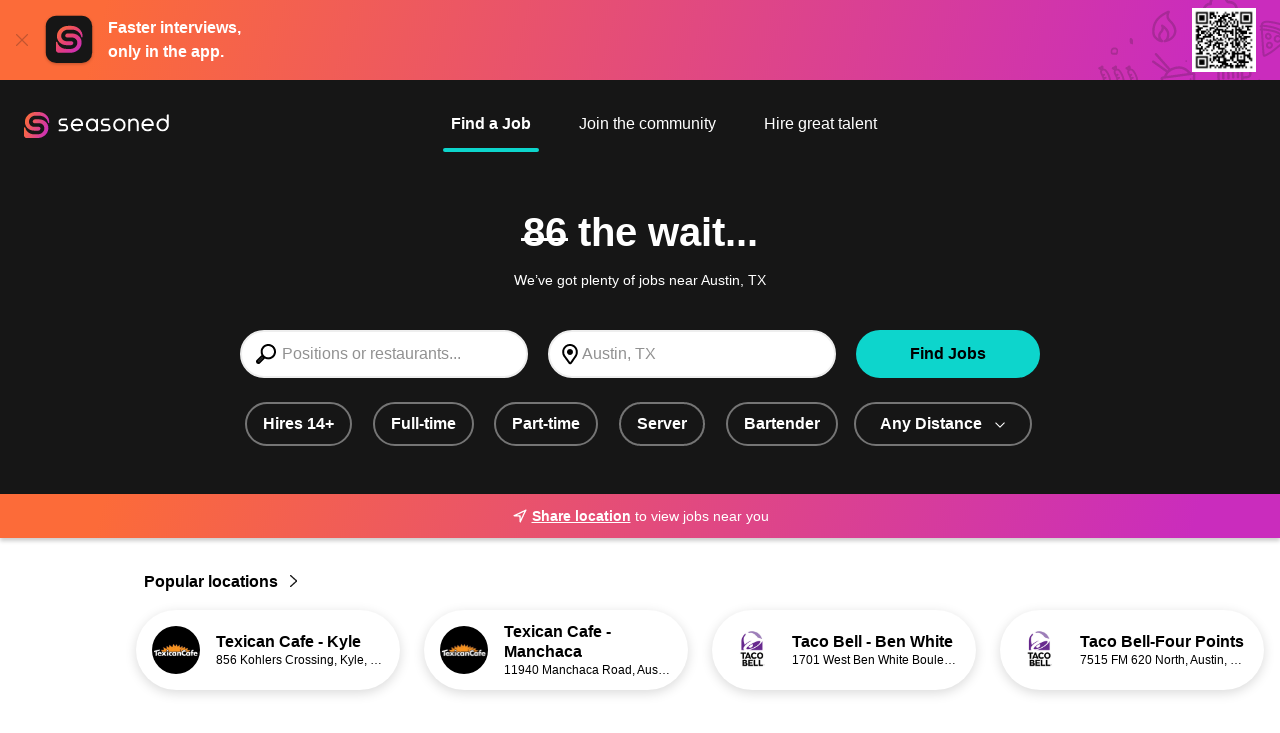

--- FILE ---
content_type: text/html;charset=utf-8
request_url: https://www.seasoned.co/jobs/all_restaurant-jobs_in-dublin-ca
body_size: 14204
content:

    <!DOCTYPE html>
    <html lang="en">
      <head>
        <meta name="viewport" content="width=device-width, initial-scale=1" />
        <meta
          name="description"
          content="Apply for All Restaurant jobs near Austin, TX. Thousands of great foodservice jobs available at seasoned.co!"
        />
        <link rel="canonical" href="https://www.seasoned.co/jobs/all_restaurant-jobs_in-austin-tx" />

        
        
            <link rel="modulepreload" as="script" crossorigin href="https://d1oulfd0tdws93.cloudfront.net/chunks/setAppwallShown.f23eb1c5.js" />
          
            <link rel="modulepreload" as="script" crossorigin href="https://d1oulfd0tdws93.cloudfront.net/chunks/index.668bdaad.js" />
          
            <link rel="modulepreload" as="script" crossorigin href="https://d1oulfd0tdws93.cloudfront.net/chunks/setBannerClosedCookie.27356614.js" />
          
            <link rel="modulepreload" as="script" crossorigin href="https://d1oulfd0tdws93.cloudfront.net/chunks/urls.ba48affb.js" />
          
            <link rel="modulepreload" as="script" crossorigin href="https://d1oulfd0tdws93.cloudfront.net/chunks/segment.d26f0c41.js" />
          
            <link rel="modulepreload" as="script" crossorigin href="https://d1oulfd0tdws93.cloudfront.net/chunks/constants.e90a1bd3.js" />
          
            <link rel="modulepreload" as="script" crossorigin href="https://d1oulfd0tdws93.cloudfront.net/chunks/tracking.0e3118ab.js" />
          
            <link rel="modulepreload" as="script" crossorigin href="https://d1oulfd0tdws93.cloudfront.net/chunks/client.c0232547.js" />
          
            <link rel="modulepreload" as="script" crossorigin href="https://d1oulfd0tdws93.cloudfront.net/chunks/tracking.a7270871.js" />
          
            <link rel="modulepreload" as="script" crossorigin href="https://d1oulfd0tdws93.cloudfront.net/chunks/tracking.34c21717.js" />
             <link rel="stylesheet" href="https://d1oulfd0tdws93.cloudfront.net/css/setAppwallShown.a2cc3fde.css" />  <link rel="stylesheet" href="https://d1oulfd0tdws93.cloudfront.net/css/constants.ebe3515b.css" /> 
        <script type="module" src="https://d1oulfd0tdws93.cloudfront.net/job/searchmain.0e56ffc9.js"></script>
       
        
        

        <link rel="shortcut icon" type="image/png" href="https://www.seasoned.co/favicon.png" />
        <title>All restaurant jobs near Austin, TX @ Seasoned</title>
      </head>
      <body class="js-search has-other-focus has-more-results">
        <svg xmlns="http://www.w3.org/2000/svg" class="hidden"><symbol
  id="icon-bolt"
  viewBox="0 0 24 24"
>
  <path d="M15.92 1.66001C15.5502 1.47222 15.1311 1.40407 14.7208 1.46499C14.3105 1.5259 13.9293 1.71287 13.63 2.00001L4.83 10.3C4.56179 10.553 4.36872 10.8752 4.27213 11.231C4.17553 11.5868 4.17917 11.9624 4.28264 12.3163C4.38612 12.6701 4.58539 12.9885 4.85846 13.2362C5.13152 13.484 5.46775 13.6514 5.83 13.72L8.17 14.17L7 19.37C6.90216 19.7885 6.94175 20.2274 7.11288 20.6217C7.28402 21.0159 7.57761 21.3445 7.95016 21.5589C8.3227 21.7732 8.75437 21.8618 9.18122 21.8116C9.60807 21.7614 10.0074 21.575 10.32 21.28L19.1 13C19.3682 12.747 19.5613 12.4249 19.6579 12.069C19.7545 11.7132 19.7508 11.3376 19.6474 10.9838C19.5439 10.6299 19.3446 10.3115 19.0715 10.0638C18.7985 9.81606 18.4622 9.64864 18.1 9.58001L16.17 9.18001L17 3.71001C17.055 3.29848 16.9806 2.88002 16.7871 2.51268C16.5936 2.14534 16.2905 1.84734 15.92 1.66001ZM17.73 11.58L8.93 19.81L10.35 13.58C10.3811 13.4495 10.3856 13.3141 10.3633 13.1818C10.3409 13.0495 10.2922 12.9231 10.22 12.81C10.1458 12.6955 10.049 12.5974 9.93549 12.5218C9.82199 12.4461 9.69421 12.3945 9.56 12.37L6.2 11.74L15 3.43001L14.11 9.85001C14.0656 10.1054 14.1221 10.3681 14.2676 10.5826C14.4131 10.7972 14.6363 10.9468 14.89 11L17.73 11.58Z" fill="currentColor"/>
</symbol><symbol
  id="icon-chevron_right"
  viewBox="0 0 24 24"
>
  <path d="M7.04999 21.19C7.14261 21.2845 7.25305 21.3597 7.37493 21.4112C7.4968 21.4627 7.62769 21.4895 7.75999 21.49C8.02376 21.4862 8.27536 21.3784 8.45999 21.19L17 12.71C17.0937 12.617 17.1681 12.5064 17.2189 12.3846C17.2697 12.2627 17.2958 12.132 17.2958 12C17.2958 11.868 17.2697 11.7373 17.2189 11.6154C17.1681 11.4936 17.0937 11.383 17 11.29L8.45999 2.81001C8.26869 2.64618 8.02262 2.56057 7.77094 2.5703C7.51926 2.58002 7.28052 2.68435 7.10243 2.86244C6.92434 3.04054 6.82 3.27928 6.81028 3.53095C6.80056 3.78263 6.88617 4.02871 7.04999 4.22001L14.83 12L7.04999 19.78C6.86374 19.9674 6.7592 20.2208 6.7592 20.485C6.7592 20.7492 6.86374 21.0026 7.04999 21.19Z" fill="currentColor"/>
</symbol><symbol
  id="icon-clock"
  viewBox="0 0 24 24"
>
  <path d="M12 1C9.82441 1 7.69767 1.64514 5.88873 2.85383C4.07979 4.06253 2.66989 5.78049 1.83733 7.79048C1.00477 9.80047 0.786929 12.0122 1.21137 14.146C1.6358 16.2798 2.68345 18.2398 4.22183 19.7782C5.76021 21.3166 7.72022 22.3642 9.85401 22.7886C11.9878 23.2131 14.1995 22.9952 16.2095 22.1627C18.2195 21.3301 19.9375 19.9202 21.1462 18.1113C22.3549 16.3023 23 14.1756 23 12C23 9.08262 21.8411 6.28473 19.7782 4.22183C17.7153 2.15893 14.9174 1 12 1ZM12 21C10.22 21 8.47992 20.4722 6.99987 19.4832C5.51983 18.4943 4.36628 17.0887 3.68509 15.4442C3.0039 13.7996 2.82567 11.99 3.17294 10.2442C3.5202 8.49836 4.37737 6.89471 5.63604 5.63604C6.89472 4.37737 8.49836 3.5202 10.2442 3.17293C11.99 2.82567 13.7996 3.0039 15.4442 3.68508C17.0887 4.36627 18.4943 5.51983 19.4832 6.99987C20.4722 8.47991 21 10.22 21 12C21 14.3869 20.0518 16.6761 18.364 18.364C16.6761 20.0518 14.387 21 12 21Z" fill="currentColor"/>
<path d="M17 11H13V7C13 6.73478 12.8946 6.48043 12.7071 6.29289C12.5196 6.10536 12.2652 6 12 6C11.7348 6 11.4804 6.10536 11.2929 6.29289C11.1054 6.48043 11 6.73478 11 7V12C11 12.2652 11.1054 12.5196 11.2929 12.7071C11.4804 12.8946 11.7348 13 12 13H17C17.2652 13 17.5196 12.8946 17.7071 12.7071C17.8946 12.5196 18 12.2652 18 12C18 11.7348 17.8946 11.4804 17.7071 11.2929C17.5196 11.1054 17.2652 11 17 11Z" fill="currentColor"/>
</symbol><symbol
  id="icon-close"
  viewBox="0 0 24 24"
>
  <path d="M3.63001 20.37C3.81737 20.5562 4.07082 20.6608 4.33501 20.6608C4.59919 20.6608 4.85265 20.5562 5.04001 20.37L12.04 13.37L19.04 20.37C19.2274 20.5562 19.4808 20.6608 19.745 20.6608C20.0092 20.6608 20.2626 20.5562 20.45 20.37C20.6363 20.1826 20.7408 19.9292 20.7408 19.665C20.7408 19.4008 20.6363 19.1473 20.45 18.96L13.45 11.96L20.45 4.95999C20.5748 4.76188 20.626 4.52628 20.5949 4.29424C20.5638 4.0622 20.4523 3.84843 20.2798 3.69018C20.1072 3.53193 19.8846 3.43923 19.6508 3.42823C19.4169 3.41723 19.1866 3.48863 19 3.62999L12 10.63L5.00001 3.62999C4.80896 3.51685 4.5857 3.4705 4.36541 3.49826C4.14512 3.52602 3.94033 3.62631 3.78333 3.78331C3.62633 3.94031 3.52604 4.1451 3.49828 4.36539C3.47052 4.58568 3.51687 4.80894 3.63001 4.99999L10.63 12L3.63001 19C3.45563 19.1854 3.35855 19.4304 3.35855 19.685C3.35855 19.9396 3.45563 20.1845 3.63001 20.37Z" fill="currentColor"/>
</symbol><symbol
  id="icon-location"
  viewBox="0 0 24 24"
>
  <path d="M12.76 2.00001C12.2312 1.95003 11.6988 1.95003 11.17 2.00001C9.84932 2.13438 8.58624 2.60967 7.5046 3.37927C6.42295 4.14887 5.55988 5.18636 5 6.39001C4.37311 7.66214 4.08947 9.07598 4.17717 10.4915C4.26487 11.907 4.72087 13.275 5.5 14.46L10.6 21.46C10.7862 21.7116 11.029 21.916 11.3086 22.0566C11.5882 22.1973 11.897 22.2704 12.21 22.27C12.529 22.2663 12.8426 22.1863 13.1244 22.0367C13.4062 21.887 13.6481 21.6722 13.83 21.41L18.66 14.41C19.389 13.2137 19.801 11.8513 19.8569 10.4515C19.9129 9.05168 19.6111 7.66071 18.98 6.41001C18.4129 5.19998 17.5417 4.15766 16.4516 3.38474C15.3614 2.61183 14.0895 2.13473 12.76 2.00001ZM17 13.29L12.2 20.29L7.11 13.35C6.52638 12.4535 6.18627 11.4205 6.12315 10.3527C6.06003 9.28486 6.27606 8.21899 6.75 7.26001C7.15995 6.35836 7.8017 5.58158 8.60981 5.00888C9.41791 4.43618 10.3635 4.08805 11.35 4.00001C11.759 3.96001 12.171 3.96001 12.58 4.00001C13.5641 4.08684 14.5084 4.42975 15.3189 4.99465C16.1294 5.55955 16.7779 6.32676 17.2 7.22001C17.6864 8.16506 17.9233 9.21869 17.8883 10.281C17.8533 11.3433 17.5475 12.379 17 13.29Z" fill="currentColor"/>
<path d="M12 13C13.6569 13 15 11.6569 15 10C15 8.34315 13.6569 7 12 7C10.3431 7 9 8.34315 9 10C9 11.6569 10.3431 13 12 13Z" fill="currentColor"/>
</symbol><symbol
  id="icon-location_2"
  viewBox="0 0 24 24"
>
  <path d="M20.33 2.32999L11.23 6.82999L2.81 10.64C2.60567 10.7323 2.43828 10.8906 2.33472 11.0894C2.23116 11.2883 2.19744 11.5162 2.23897 11.7365C2.2805 11.9569 2.39487 12.1569 2.56372 12.3044C2.73256 12.4519 2.94609 12.5384 3.17 12.55L11 13L11.44 20.84C11.4516 21.0632 11.5377 21.2762 11.6846 21.4447C11.8314 21.6133 12.0305 21.7278 12.25 21.77H12.44C12.6313 21.7705 12.8187 21.7161 12.9799 21.6133C13.1412 21.5105 13.2697 21.3636 13.35 21.19L17.14 12.8L21.66 3.66999C21.7529 3.48248 21.7846 3.27056 21.7507 3.06406C21.7168 2.85757 21.619 2.66691 21.4711 2.51894C21.3231 2.37097 21.1324 2.27315 20.9259 2.23925C20.7194 2.20535 20.5075 2.23709 20.32 2.32999H20.33ZM15.33 11.94L13.2 16.65L13 12C13 11.7348 12.8946 11.4804 12.7071 11.2929C12.5196 11.1053 12.2652 11 12 11L7.34 10.74L12.08 8.59999L18.56 5.38999L15.33 11.94Z" fill="currentColor"/>
</symbol><symbol
  id="icon-store"
  viewBox="0 0 24 24"
>
  <path d="M22.989 8.71662C22.9575 8.78562 22.8307 9.01512 22.5367 9.01512H19.8367L18.2182 4.96662H20.2882L22.9057 8.13987C23.1157 8.37987 23.0227 8.64162 22.989 8.71662ZM20.061 23.0401H15.9862V15.5049C15.9862 15.2401 15.771 15.0249 15.5062 15.0249H8.49521C8.23046 15.0249 8.01521 15.2401 8.01521 15.5049V23.0401H3.94046V9.97512H20.061V23.0401ZM8.97446 23.0401V15.9849H15.0255V23.0401H8.97446ZM1.01096 8.71587C0.977956 8.64162 0.883456 8.37987 1.09421 8.13987L1.10471 8.12937L3.71171 4.96737H5.78171L4.16171 9.01587H1.46246C1.16771 9.01587 1.04246 8.78637 1.01021 8.71662L1.01096 8.71587ZM15.8992 9.01512L15.09 4.96662H17.184L18.8025 9.01512H15.8992ZM12.48 4.96737H14.1112L14.9205 9.01587H12.4807L12.48 4.96737ZM5.19596 9.01512L6.81596 4.96662H8.90996L8.10071 9.01512H5.19596ZM9.08021 9.01512L9.88946 4.96662H11.5207V9.01512H9.08021ZM20.0332 0.96012V4.00737H3.96596V0.96012H20.0332ZM23.637 7.51812L20.994 4.31487V0.48087C20.994 0.21612 20.7802 0.000869751 20.514 0.000869751H3.48596C3.22121 0.000869751 3.00596 0.21612 3.00596 0.48087V4.31487L0.368956 7.51362C-0.0202939 7.95912 -0.108044 8.57187 0.135706 9.11187C0.376456 9.64437 0.885706 9.97587 1.46321 9.97587H2.97971V23.5209C2.97971 23.7856 3.19346 24.0009 3.45971 24.0009H20.5402C20.805 24.0009 21.0202 23.7856 21.0202 23.5209V9.97587H22.5367C23.1142 9.97587 23.6227 9.64437 23.8635 9.11262C24.1095 8.56812 24.0187 7.95237 23.6355 7.51812H23.637Z" fill="currentColor"/>
</symbol><symbol
  id="icon-chevron_up"
  viewBox="0 0 24 24"
>
  <path d="M21.19 15.54L12.71 7.05001C12.617 6.95628 12.5064 6.88189 12.3846 6.83112C12.2627 6.78035 12.132 6.75421 12 6.75421C11.868 6.75421 11.7373 6.78035 11.6154 6.83112C11.4936 6.88189 11.383 6.95628 11.29 7.05001L2.81 15.54C2.6164 15.727 2.505 15.9832 2.50031 16.2523C2.49562 16.5214 2.59803 16.7814 2.78501 16.975C2.97198 17.1686 3.22821 17.28 3.49733 17.2847C3.76644 17.2894 4.0264 17.187 4.22 17L12 9.17001L19.78 17C19.9674 17.1863 20.2208 17.2908 20.485 17.2908C20.7492 17.2908 21.0026 17.1863 21.19 17C21.2899 16.9065 21.3696 16.7934 21.424 16.6678C21.4785 16.5423 21.5066 16.4069 21.5066 16.27C21.5066 16.1331 21.4785 15.9977 21.424 15.8722C21.3696 15.7466 21.2899 15.6335 21.19 15.54Z" fill="currentColor"/>
</symbol><symbol
  id="icon-chevron_down"
  viewBox="0 0 24 24"
>
  <path d="M21.19 7.05001C21.0026 6.86376 20.7492 6.75922 20.485 6.75922C20.2208 6.75922 19.9674 6.86376 19.78 7.05001L12 14.83L4.22 7.05001C4.0287 6.88618 3.78262 6.80058 3.53095 6.8103C3.27927 6.82002 3.04053 6.92435 2.86244 7.10245C2.68434 7.28054 2.58001 7.51928 2.57029 7.77096C2.56057 8.02263 2.64617 8.26871 2.81 8.46001L11.29 17C11.383 17.0937 11.4936 17.1681 11.6154 17.2189C11.7373 17.2697 11.868 17.2958 12 17.2958C12.132 17.2958 12.2627 17.2697 12.3846 17.2189C12.5064 17.1681 12.617 17.0937 12.71 17L21.19 8.51001C21.2899 8.41647 21.3696 8.30342 21.424 8.17785C21.4785 8.05228 21.5066 7.91687 21.5066 7.78001C21.5066 7.64314 21.4785 7.50774 21.424 7.38217C21.3696 7.2566 21.2899 7.14355 21.19 7.05001Z" fill="currentColor"/>
</symbol></svg>
        
  <div class="h-20 c-app-download-banner items-center relative flex">
  <a class="js-banner-close-button" href=""><img class="mr-3.5 ml-4 opacity-25" src=https://d1oulfd0tdws93.cloudfront.net/img/ic-close.9999c51772ef7e7fbea42c3615a56346.svg alt="Close Icon"></img></a>
  <img class="h-13.5 mr-3 w-13.5" src=https://d1oulfd0tdws93.cloudfront.net/img/Icon_Member-App.71e4d0a37ae599db589d62a402265c5b.svg alt="Seasoned App Logo"></img>
  <p class="font-bold mt-0 text-white text-base mb-0 w-39">Faster interviews, only in the app.</p>
  <div class="h-20 top-0 right-0 w-57 absolute" style="background-image: url('https://d1oulfd0tdws93.cloudfront.net/img/ic-app-download-banner.71b8da52e00ff38475a24be043809cbc.svg');"><img class="h-16 top-2 right-6 absolute" src="https://d1oulfd0tdws93.cloudfront.net/img/ic-banner-qr.61482f60bcf7ee43ca02ee3466e5f5de.png" alt="Download the App"></img></div>
  </div>
        
    <header
      class="bg-darkest-gray flex h-4.625rem p-6 pb-2 js-header justify-between lg:h-6.125rem lg:justify-center"
    >
      <a
        class="lg:fixed lg:left-6 lg:top-28 z-4 qa-logo-anchor header-logo search-page"
        href="https://www.seasoned.co"
      >
        <img
          class="max-w-none h-1.625rem qa-header__logo"
          src="https://d1oulfd0tdws93.cloudfront.net/img/ic-seasoned-logo-search.db6275dd470f4b5f30b7daf2c60bcaa3.svg"
          alt="Seasoned logo"
        />
      </a>
      <nav class="flex flex-col md:ml-20">
        <ul
          id="mobile-nav"
          class="rounded-sm text-right p-8 top-12 right-0 z-4 hidden absolute justify-end lg:flex lg:text-right lg:p-0 lg:static lg:justify-center"
        >
          
          
    <li class="lg:mr-8">
      <a
        class="hover:after:translate-0%-150 after:content-DEFAULT after:block after:absolute after:right-0 after:bottom-0 after:left-0 after:w-full after:bg-secondary after:h-1 after:rounded-2xl p-2 h-12 text-white truncate inline-block relative transition-colors duration-300 after:tform after:translate-0%-150 font-700 qa-nav-link"
        href="/jobs?search_type=find_jobs"
      >
        Find a Job
      </a>
    </li>
  
          
    <li class="lg:mr-8">
      <a
        class="hover:after:translate-0%-150 after:content-DEFAULT after:block after:absolute after:right-0 after:bottom-0 after:left-0 after:w-full after:bg-secondary after:h-1 after:rounded-2xl p-2 h-12 text-white truncate inline-block relative transition-colors duration-300 after:tform after:translate-$105%-150 font-400 qa-nav-link"
        href="https://www.seasoned.co/community.html"
      >
        Join the community
      </a>
    </li>
  
    <li class="lg:mr-8">
      <a
        class="hover:after:translate-0%-150 after:content-DEFAULT after:block after:absolute after:right-0 after:bottom-0 after:left-0 after:w-full after:bg-secondary after:h-1 after:rounded-2xl p-2 h-12 text-white truncate inline-block relative transition-colors duration-300 after:tform after:translate-$105%-150 font-400 qa-nav-link"
        href="https://www.seasoned.co/hiring-features.html"
      >
        Hire great talent
      </a>
    </li>
  
        </ul>
      </nav>
    </header>
  
        
        
    <h1
      class="bg-darkest-gray m-0 text-white text-center p-0 px-8 pt-6 pb-2 text-4xl qa-search-page-title"
    >
      
        <span
          class="relative before:bg-white before:h-0.75 before:text-white before:top-7 before:-left-0.5 before:w-13/12 before:absolute before:content-DEFAULT"
          >86</span
        >
        the wait...
      
    </h1>
    <p class="bg-darkest-gray m-0 text-white text-center text-sm p-0 px-8 pb-4">We’ve got plenty of jobs near Austin, TX</p>
  
        
    <div class="js-search-sticky-detector"></div>
    <section class="search-form-component">
      <div class="px-6 flex justify-end">
        <button class="c-search-cancel js-search__cancel qa-cancel-search-criteria-button">
          Cancel
        </button>
      </div>
      <div
        class="mx-auto p-4 max-w-208 lg:flex lg:items-center lg:justify-between c-search-inputs js-search-inputs"
      >
        <form
          action="/jobs"
          method="POST"
          id="job-search-form"
          class="lg:w-72 js-search-inputs__form"
        >
          <fieldset>
            <input
              class="c-search-input js-search-input qa-jobs-search-input"
              name="search_text"
              type="text"
              placeholder="Positions or restaurants..."
              autocomplete="off"
              value=""
              data-list="#job-titles-data"
            />
            <datalist id="job-titles-data">
               <option value="Administrative">Administrative</option>  <option value="Assistant Manager">Assistant Manager</option>  <option value="Baker">Baker</option>  <option value="Bar-back">Bar-back</option>  <option value="Barista">Barista</option>  <option value="Bartender">Bartender</option>  <option value="Busser">Busser</option>  <option value="Butcher">Butcher</option>  <option value="Cashier">Cashier</option>  <option value="Catering &amp; Events">Catering &amp; Events</option>  <option value="Chef">Chef</option>  <option value="Cook">Cook</option>  <option value="Crew">Crew</option>  <option value="Dishwasher">Dishwasher</option>  <option value="Driver">Driver</option>  <option value="Drive-Thru">Drive-Thru</option>  <option value="General Manager">General Manager</option>  <option value="Guest Services">Guest Services</option>  <option value="Host">Host</option>  <option value="Line Cook">Line Cook</option>  <option value="Manager">Manager</option>  <option value="Pastry Chef">Pastry Chef</option>  <option value="Prep Cook">Prep Cook</option>  <option value="Runner/Expo">Runner/Expo</option>  <option value="Security">Security</option>  <option value="Server">Server</option>  <option value="Sommelier">Sommelier</option>  <option value="Sous Chef">Sous Chef</option>  <option value="Supervisor">Supervisor</option>  <option value="Team Member">Team Member</option>  <option value="Trainer">Trainer</option> 
            </datalist>
            <input class="js-city-input" type="hidden" name="city" value="Austin" />
            <input class="js-state-input" type="hidden" name="state" value="TX" />
            <input class="js-lat-input" type="hidden" name="lat" value="30.271129" />
            <input class="js-lng-input" type="hidden" name="lng" value="-97.743699" />
            <input
              class="js-coordinates-input"
              type="hidden"
              name="coordinates"
              value=""
            />
            <input class="js-min-age-input" type="hidden" name="minAge" value="false" />
            <input class="js-full-time-input" type="hidden" name="fullTime" value="false" />
            <input class="js-part-time-input" type="hidden" name="partTime" value="false" />
            <input
              class="js-distance-input"
              type="hidden"
              name="distance"
              value="false"
            />
          </fieldset>
        </form>
        <input
          class="c-search-location js-search__location qa-jobs-search-search-location"
          name="location"
          type="text"
          value="Austin, TX"
          placeholder="City or Zip"
        />
        <button class="c-search-submit btn js-search-button" type="submit" form="job-search-form">
          Find Jobs
        </button>
      </div>
    </section>
  
        
    <div
      class="bg-darkest-gray flex p-0 pb-12 whitespace-nowrap overflow-x-scroll no-scrollbar js-search__category-pills__container"
    >
      <div class="flex flex-row mr-auto ml-5 w-200 lg:ml-auto">
        
      <a
        class="mr-4 mx-auto  js-min-age-pill"
        href="/jobs/all_restaurant_for-14-year-olds-jobs_in-austin-tx?lat=30.271129&amp;lng=-97.743699"
      >
        <div
          class="btn btn-secondary-white-outline border-dark-gray hover:border-secondary "
        >
          Hires 14+
        </div>
      </a>
    
      <a class="mx-auto mr-4 js-full-time-pill" href="/jobs/all_restaurant_full-time-jobs_in-austin-tx?lat=30.271129&amp;lng=-97.743699">
        <div
          class="btn btn-secondary-white-outline border-dark-gray hover:border-secondary "
        >
          Full-time
        </div>
      </a>
    
      <a class="mx-auto mr-4 js-part-time-pill" href="/jobs/all_restaurant_part-time-jobs_in-austin-tx?lat=30.271129&amp;lng=-97.743699">
        <div
          class="btn btn-secondary-white-outline border-dark-gray hover:border-secondary "
        >
          Part-time
        </div>
      </a>
    
      <a class="mr-4 mx-auto  js-server-pill" href="/jobs/all_server-jobs_in-austin-tx?lat=30.271129&amp;lng=-97.743699">
        <div
          class="btn btn-secondary-white-outline border-dark-gray hover:border-secondary "
        >
          Server
        </div>
      </a>
    
      <a
        class="mr-4 mx-auto  js-bartender-pill"
        href="/jobs/all_bartender-jobs_in-austin-tx?lat=30.271129&amp;lng=-97.743699"
      >
        <div
          class="btn btn-secondary-white-outline border-dark-gray hover:border-secondary "
        >
          Bartender
        </div>
      </a>
     <div class="js-distance-container-dropdown mr-2">
    <a class="mr-4 mx-auto js-distance-pill" href="#">
      <div
        class="btn btn-gray-white-outline w-full hover:bg-secondary hover:border-secondary border-dark-gray js-distance-style "
      >
        Any Distance
        <span class="ml-3 mt-0.5 tform js-distance-chevron">
          <svg
    role="img"
    aria-labelledby="icon-chevron_down-title"
    class="w-3 h-3 "
  >
    <title id="icon-chevron_down-title">icon-chevron_down</title>
    <use href="#icon-chevron_down"></use>
  </svg>
        </span>
      </div>
    </a>
    <ul
      class="hidden absolute bg-white z-2 flex flex-col rounded-xl items-start pt-0 px-0 pb-2 mt-4 min-w-44 max-w-44 js-distance-dropdown"
      style="box-shadow: 0 0.25rem 0.75rem rgba(0, 0, 0, 0.15);"
    >
      <a
        class="hover:bg-secondary hover:font-bold w-full"
        style="border-radius: 0.75rem 0.75rem 0 0"
        href=/jobs/all_restaurant-jobs_in-austin-tx?lat=30.271129&amp;lng=-97.743699
        data-distance="null"
      >
        <li
          class="flex flex-row items-center py-3 px-4 gap-2.5 text-black font-bold"
        >
          Any Distance
        </li>
      </a>
      <a
        class="hover:bg-secondary hover:font-bold w-full"
        href=/jobs/all_restaurant_within-5-miles-jobs_in-austin-tx?lat=&amp;lng=
        data-distance="5"
      >
        <li
          class="flex flex-row items-center py-3 px-4 gap-2.5 text-black "
        >
          Within 5 miles
        </li>
      </a>
      <a
        class="hover:bg-secondary hover:font-bold w-full"
        href=/jobs/all_restaurant_within-10-miles-jobs_in-austin-tx?lat=&amp;lng=
        data-distance="10"
      >
        <li
          class="flex flex-row items-center py-3 px-4 gap-2.5 text-black "
        >
          Within 10 miles
        </li>
      </a>
      <a
        class="hover:bg-secondary hover:font-bold w-full"
        href=/jobs/all_restaurant_within-15-miles-jobs_in-austin-tx?lat=&amp;lng=
        data-distance="15"
      >
        <li
          class="flex flex-row items-center py-3 px-4 gap-2.5 text-black "
        >
          Within 15 miles
        </li>
      </a>
      <a
        class="hover:bg-secondary hover:font-bold w-full"
        href=/jobs/all_restaurant_within-20-miles-jobs_in-austin-tx?lat=&amp;lng=
        data-distance="20"
      >
        <li
          class="flex flex-row items-center py-3 px-4 gap-2.5 text-black "
        >
          Within 20 miles
        </li>
      </a>
    </ul>
  </div>
      </div>
    </div>
  
        
  <div class="c-request-location js-request-location">
        <button class="flex items-center justify-center font-700 underline mr-1 js-request-location__cta">
          <svg
    role="img"
    aria-labelledby="icon-location_2-title"
    class="h-4 w-4 mr-1"
  >
    <title id="icon-location_2-title">icon-location_2</title>
    <use href="#icon-location_2"></use>
  </svg>
          Share location
        </button>
        to view jobs near you
      </div>
    </div>
  </div>

        
    <div class="mx-auto mt-8 max-w-260">
      <a
        class="font-bold text-normal text-black ml-6 block js-popular-location-expand"
        href="/jobs/all_popular-locations_in-austin-tx"
      >
        Popular locations
        <span class="inline-flex">
          <img class="h-3 ml-2" src="https://d1oulfd0tdws93.cloudfront.net/img/ic-chevron-right.a7d06b803fd086d2a76de35542397f7c.svg" alt="chevron" />
        </span>
      </a>
    </div>
    <div class="flex flex-col m-0 -mb-4 p-0 pt-4 pb-8 overflow-x-scroll no-scrollbar">
      <div class="flex max-w-260 pl-4 xl:mx-auto xl:w-260">
        
              <a
                id="06d52b95-8d9b-4647-9313-5ed9ef9bc0d8"
                class="mr-4 js-popular-location lg:mr-6"
                href="/store/06d52b95-8d9b-4647-9313-5ed9ef9bc0d8/profile"
                target="__blank"
              >
                <div
                  class="flex flex-row items-center bg-white shadow-menu rounded-4xl w-66 h-20 "
                >
                  <div
                    class="bg-dark-gray rounded-full flex h-12 m-0 mx-4 w-12 justify-center items-center overflow-hidden"
                  >
                    
                          <img
                            class="h-full"
                            src="https://s3.amazonaws.com/bf-logos-prod/06d52b95-8d9b-4647-9313-5ed9ef9bc0d8?updated=1645810214747"
                            alt="Texican Cafe - Kyle logo"
                          />
                        
                  </div>
                  <div class="w-42">
                    <p
                      class="font-semibold m-0 text-black text-normal leading-tight max-h-10 overflow-hidden"
                    >
                      Texican Cafe - Kyle
                    </p>
                    <p
                      class="m-0 text-black text-xs whitespace-nowrap overflow-x-hidden overflow-ellipsis"
                    >
                      856 Kohlers Crossing, Kyle,
                      TX 78640
                    </p>
                  </div>
                </div>
              </a>
            
              <a
                id="70447d45-9935-428e-97d4-b51b349866e0"
                class="mr-4 js-popular-location lg:mr-6"
                href="/store/70447d45-9935-428e-97d4-b51b349866e0/profile"
                target="__blank"
              >
                <div
                  class="flex flex-row items-center bg-white shadow-menu rounded-4xl w-66 h-20 "
                >
                  <div
                    class="bg-dark-gray rounded-full flex h-12 m-0 mx-4 w-12 justify-center items-center overflow-hidden"
                  >
                    
                          <img
                            class="h-full"
                            src="https://s3.amazonaws.com/bf-logos-prod/70447d45-9935-428e-97d4-b51b349866e0?updated=1464099481481"
                            alt="Texican Cafe - Manchaca logo"
                          />
                        
                  </div>
                  <div class="w-42">
                    <p
                      class="font-semibold m-0 text-black text-normal leading-tight max-h-10 overflow-hidden"
                    >
                      Texican Cafe - Manchaca
                    </p>
                    <p
                      class="m-0 text-black text-xs whitespace-nowrap overflow-x-hidden overflow-ellipsis"
                    >
                      11940 Manchaca Road, Austin,
                      TX 78748
                    </p>
                  </div>
                </div>
              </a>
            
              <a
                id="a80a4214-be6e-4254-85d4-52818cff2c19"
                class="mr-4 js-popular-location lg:mr-6"
                href="/store/a80a4214-be6e-4254-85d4-52818cff2c19/profile"
                target="__blank"
              >
                <div
                  class="flex flex-row items-center bg-white shadow-menu rounded-4xl w-66 h-20 "
                >
                  <div
                    class="bg-dark-gray rounded-full flex h-12 m-0 mx-4 w-12 justify-center items-center overflow-hidden"
                  >
                    
                          <img
                            class="h-full"
                            src="https://bf-logos-prod.s3.amazonaws.com/a80a4214-be6e-4254-85d4-52818cff2c19?updated=1687376211058"
                            alt="Taco Bell - Ben White logo"
                          />
                        
                  </div>
                  <div class="w-42">
                    <p
                      class="font-semibold m-0 text-black text-normal leading-tight max-h-10 overflow-hidden"
                    >
                      Taco Bell - Ben White
                    </p>
                    <p
                      class="m-0 text-black text-xs whitespace-nowrap overflow-x-hidden overflow-ellipsis"
                    >
                      1701 West Ben White Boulevard, Austin,
                      TX 78704
                    </p>
                  </div>
                </div>
              </a>
            
              <a
                id="1b05bdd9-c7b2-4f15-98cc-6f53150470a4"
                class="mr-4 js-popular-location lg:mr-6"
                href="/store/1b05bdd9-c7b2-4f15-98cc-6f53150470a4/profile"
                target="__blank"
              >
                <div
                  class="flex flex-row items-center bg-white shadow-menu rounded-4xl w-66 h-20 mr-4"
                >
                  <div
                    class="bg-dark-gray rounded-full flex h-12 m-0 mx-4 w-12 justify-center items-center overflow-hidden"
                  >
                    
                          <img
                            class="h-full"
                            src="https://bf-logos-prod.s3.amazonaws.com/1b05bdd9-c7b2-4f15-98cc-6f53150470a4?updated=1687369703812"
                            alt="Taco Bell-Four Points logo"
                          />
                        
                  </div>
                  <div class="w-42">
                    <p
                      class="font-semibold m-0 text-black text-normal leading-tight max-h-10 overflow-hidden"
                    >
                      Taco Bell-Four Points
                    </p>
                    <p
                      class="m-0 text-black text-xs whitespace-nowrap overflow-x-hidden overflow-ellipsis"
                    >
                      7515 FM 620 North, Austin,
                      TX 78726
                    </p>
                  </div>
                </div>
              </a>
            
      </div>
    </div>
  
         <section class="mx-auto m-0 max-w-260 p-0 no-underline">
    <h3 class="m-0 mx-6 mt-10 text-normal mb-2 qa-total-jobs js-total-jobs">All 128 jobs</h3>
    <ul
      class="border-solid border-light-gray list-none border-t-1 m-0 mx-6 p-0 js-search-results__list"
    >
      
      
        
    <li
      class="border-solid border-light-gray flex list-none border-b-1 m-0 my-2 text-xs p-0 justify-between qa-job-container"
      
  data-page_start data-page_position="1"
  data-location="jobsearch" data-job_guid="494199d3-243d-4123-84ca-09885a783693" data-job_name="Team Member"
  data-store_guid="afef28fb-571a-4ca4-95fd-293eb2374f99" data-store_name="Taco Bell-Round Rock"
  data-has_logo

    >
      <a
        class="flex flex-grow m-0"
        href="/job/team-member-taco-bellround-rock-round-rock-tx_494199d3-243d-4123-84ca-09885a783693"
        data-event=view_job_clicked
      >
        <div
          class="bg-dark-gray rounded-xl flex h-16 m-4 mt-3 ml-0 min-w-16 w-16 items-center justify-center overflow-hidden  qa-store-logo-container"
        >
          <img
        class="w-16 h-16 rounded-xl max-w-full max-h-full flex-shrink-0 qa-store-logo-image"
        src="https://bf-logos-prod.s3.amazonaws.com/afef28fb-571a-4ca4-95fd-293eb2374f99?updated=1687369868071"
        alt="Taco Bell-Round Rock logo"
      />
        </div>
        <div class="flex flex-col m-0 mt-2 mr-4 items-start lg:mt-3">
          <address class="inline-block">
            <h2 class="mb-2 qa-job-name">Late Night Service Champion</h2>
            <h2 class="font-normal text-normal mb-2 leading-relaxed qa-store-name">
              Taco Bell-Round Rock
            </h2>
            <span class="-mr-22 text-darkest-gray text-sm mb-2 block qa-store-address">
              1108 North Interstate Highway 35, Round Rock,
              TX 78681
            </span>
          </address>
          
          <div class="flex flex-row flex-wrap m-0 mb-2 gap-2">
            
                  <div
                    class="rounded-xl font-semibold bg-secondary/20 m-0 mt-2 text-darkest-gray text-sm mr-2 py-1 px-3"
                  >
                    $10-18/hr
                  </div>
                
            
            
         <div class="bg-lightest-gray text-darkest-gray text-sm font-semibold rounded-2xl py-1 px-3 m-0 mt-2 mr-2">Hires 16+</div> 
      
          </div>
          <div class="text-darkest-gray mb-4"></div>
        </div>
      </a>
      <div class="flex flex-col text-right py-3 justify-between">
        
        <a
          class="btn btn-secondary-outline "
          href="/job/team-member-taco-bellround-rock-round-rock-tx_494199d3-243d-4123-84ca-09885a783693/apply"
          onclick=""
          rel="noreferrer"
          data-event=apply_button_clicked
          data-location=jobsearch
          data-job_name=Team Member
          data-job_guid=494199d3-243d-4123-84ca-09885a783693
          data-store_guid=undefined
          data-store_name=Taco Bell-Round Rock
          data-has_logo
        >
          <span class="outline-none" tabindex="0">Apply</span>
        </a>
      
      </div>
    </li>
  
    <li
      class="border-solid border-light-gray flex list-none border-b-1 m-0 my-2 text-xs p-0 justify-between qa-job-container"
      
  data-page_position="2"
  data-location="jobsearch" data-job_guid="b3807270-1282-4f19-a953-cc445cb3cd99" data-job_name="Team Member"
  data-store_guid="98b6729e-62ca-4a68-a554-8ee068f04920" data-store_name="Taco Bell - South I-35"
  data-has_logo

    >
      <a
        class="flex flex-grow m-0"
        href="/job/team-member-taco-bell-south-i35-austin-tx_b3807270-1282-4f19-a953-cc445cb3cd99"
        data-event=view_job_clicked
      >
        <div
          class="bg-dark-gray rounded-xl flex h-16 m-4 mt-3 ml-0 min-w-16 w-16 items-center justify-center overflow-hidden  qa-store-logo-container"
        >
          <img
        class="w-16 h-16 rounded-xl max-w-full max-h-full flex-shrink-0 qa-store-logo-image"
        src="https://bf-logos-prod.s3.amazonaws.com/98b6729e-62ca-4a68-a554-8ee068f04920?updated=1687375231015"
        alt="Taco Bell - South I-35 logo"
      />
        </div>
        <div class="flex flex-col m-0 mt-2 mr-4 items-start lg:mt-3">
          <address class="inline-block">
            <h2 class="mb-2 qa-job-name">Late Night Food Champion</h2>
            <h2 class="font-normal text-normal mb-2 leading-relaxed qa-store-name">
              Taco Bell - South I-35
            </h2>
            <span class="-mr-22 text-darkest-gray text-sm mb-2 block qa-store-address">
              6511 S I-35 Frontage Rd, Austin,
              TX 78744
            </span>
          </address>
          
          <div class="flex flex-row flex-wrap m-0 mb-2 gap-2">
            
                  <div
                    class="rounded-xl font-semibold bg-secondary/20 m-0 mt-2 text-darkest-gray text-sm mr-2 py-1 px-3"
                  >
                    $10-18/hr
                  </div>
                
            
            
         <div class="bg-lightest-gray text-darkest-gray text-sm font-semibold rounded-2xl py-1 px-3 m-0 mt-2 mr-2">Hires 16+</div> 
      
          </div>
          <div class="text-darkest-gray mb-4"></div>
        </div>
      </a>
      <div class="flex flex-col text-right py-3 justify-between">
        
        <a
          class="btn btn-secondary-outline "
          href="/job/team-member-taco-bell-south-i35-austin-tx_b3807270-1282-4f19-a953-cc445cb3cd99/apply"
          onclick=""
          rel="noreferrer"
          data-event=apply_button_clicked
          data-location=jobsearch
          data-job_name=Team Member
          data-job_guid=b3807270-1282-4f19-a953-cc445cb3cd99
          data-store_guid=undefined
          data-store_name=Taco Bell - South I-35
          data-has_logo
        >
          <span class="outline-none" tabindex="0">Apply</span>
        </a>
      
      </div>
    </li>
  
    <li
      class="border-solid border-light-gray flex list-none border-b-1 m-0 my-2 text-xs p-0 justify-between qa-job-container"
      
  data-page_position="3"
  data-location="jobsearch" data-job_guid="10dcca93-3d84-471d-b7c0-2270bdbb2d06" data-job_name="Team Member"
  data-store_guid="bd69a6f3-ac59-4178-bc15-88c05c8a3999" data-store_name="Taco Bell- Southpark"
  data-has_logo

    >
      <a
        class="flex flex-grow m-0"
        href="/job/team-member-taco-bell-southpark-austin-tx_10dcca93-3d84-471d-b7c0-2270bdbb2d06"
        data-event=view_job_clicked
      >
        <div
          class="bg-dark-gray rounded-xl flex h-16 m-4 mt-3 ml-0 min-w-16 w-16 items-center justify-center overflow-hidden  qa-store-logo-container"
        >
          <img
        class="w-16 h-16 rounded-xl max-w-full max-h-full flex-shrink-0 qa-store-logo-image"
        src="https://s3.amazonaws.com/bf-logos-prod/bd69a6f3-ac59-4178-bc15-88c05c8a3999?updated=1643911072252"
        alt="Taco Bell- Southpark logo"
      />
        </div>
        <div class="flex flex-col m-0 mt-2 mr-4 items-start lg:mt-3">
          <address class="inline-block">
            <h2 class="mb-2 qa-job-name">Late Night Service Champion</h2>
            <h2 class="font-normal text-normal mb-2 leading-relaxed qa-store-name">
              Taco Bell- Southpark
            </h2>
            <span class="-mr-22 text-darkest-gray text-sm mb-2 block qa-store-address">
              161 West Slaughter Lane #C, Austin,
              TX 78748
            </span>
          </address>
          
          <div class="flex flex-row flex-wrap m-0 mb-2 gap-2">
            
                  <div
                    class="rounded-xl font-semibold bg-secondary/20 m-0 mt-2 text-darkest-gray text-sm mr-2 py-1 px-3"
                  >
                    $10-18/hr
                  </div>
                
            
            
         <div class="bg-lightest-gray text-darkest-gray text-sm font-semibold rounded-2xl py-1 px-3 m-0 mt-2 mr-2">Hires 16+</div> 
      
          </div>
          <div class="text-darkest-gray mb-4"></div>
        </div>
      </a>
      <div class="flex flex-col text-right py-3 justify-between">
        
        <a
          class="btn btn-secondary-outline "
          href="/job/team-member-taco-bell-southpark-austin-tx_10dcca93-3d84-471d-b7c0-2270bdbb2d06/apply"
          onclick=""
          rel="noreferrer"
          data-event=apply_button_clicked
          data-location=jobsearch
          data-job_name=Team Member
          data-job_guid=10dcca93-3d84-471d-b7c0-2270bdbb2d06
          data-store_guid=undefined
          data-store_name=Taco Bell- Southpark
          data-has_logo
        >
          <span class="outline-none" tabindex="0">Apply</span>
        </a>
      
      </div>
    </li>
  
    <li
      class="border-solid border-light-gray flex list-none border-b-1 m-0 my-2 text-xs p-0 justify-between qa-job-container"
      
  data-page_position="4"
  data-location="jobsearch" data-job_guid="522b1cb6-49de-4ca2-99b2-8c604aafe99b" data-job_name="Server"
  data-store_guid="1459e505-2703-4b4c-9975-f1134f404b68" data-store_name="BBG&#39;S"
  data-has_logo

    >
      <a
        class="flex flex-grow m-0"
        href="/job/server-bbgs-austin-tx_522b1cb6-49de-4ca2-99b2-8c604aafe99b"
        data-event=view_job_clicked
      >
        <div
          class="bg-dark-gray rounded-xl flex h-16 m-4 mt-3 ml-0 min-w-16 w-16 items-center justify-center overflow-hidden  qa-store-logo-container"
        >
          <img
        class="w-16 h-16 rounded-xl max-w-full max-h-full flex-shrink-0 qa-store-logo-image"
        src="https://s3.amazonaws.com/bf-logos-prod/1459e505-2703-4b4c-9975-f1134f404b68?updated=1594484961041"
        alt="BBG&#39;S logo"
      />
        </div>
        <div class="flex flex-col m-0 mt-2 mr-4 items-start lg:mt-3">
          <address class="inline-block">
            <h2 class="mb-2 qa-job-name">Server</h2>
            <h2 class="font-normal text-normal mb-2 leading-relaxed qa-store-name">
              BBG&#39;S
            </h2>
            <span class="-mr-22 text-darkest-gray text-sm mb-2 block qa-store-address">
              214 E 6th St, Austin,
              TX 78701
            </span>
          </address>
          
          <div class="flex flex-row flex-wrap m-0 mb-2 gap-2">
            
            
            
          </div>
          <div class="text-darkest-gray mb-4"></div>
        </div>
      </a>
      <div class="flex flex-col text-right py-3 justify-between">
        
        <a
          class="btn btn-secondary-outline "
          href="/job/server-bbgs-austin-tx_522b1cb6-49de-4ca2-99b2-8c604aafe99b/apply"
          onclick=""
          rel="noreferrer"
          data-event=apply_button_clicked
          data-location=jobsearch
          data-job_name=Server
          data-job_guid=522b1cb6-49de-4ca2-99b2-8c604aafe99b
          data-store_guid=undefined
          data-store_name=BBG&#39;S
          data-has_logo
        >
          <span class="outline-none" tabindex="0">Apply</span>
        </a>
      
      </div>
    </li>
  
    <li
      class="border-solid border-light-gray flex list-none border-b-1 m-0 my-2 text-xs p-0 justify-between qa-job-container"
      
  data-page_position="5"
  data-location="jobsearch" data-job_guid="382ee3c6-840a-4691-a42e-cfd11274713b" data-job_name="Team Member"
  data-store_guid="98b6729e-62ca-4a68-a554-8ee068f04920" data-store_name="Taco Bell - South I-35"
  data-has_logo

    >
      <a
        class="flex flex-grow m-0"
        href="/job/team-member-taco-bell-south-i35-austin-tx_382ee3c6-840a-4691-a42e-cfd11274713b"
        data-event=view_job_clicked
      >
        <div
          class="bg-dark-gray rounded-xl flex h-16 m-4 mt-3 ml-0 min-w-16 w-16 items-center justify-center overflow-hidden  qa-store-logo-container"
        >
          <img
        class="w-16 h-16 rounded-xl max-w-full max-h-full flex-shrink-0 qa-store-logo-image"
        src="https://bf-logos-prod.s3.amazonaws.com/98b6729e-62ca-4a68-a554-8ee068f04920?updated=1687375231015"
        alt="Taco Bell - South I-35 logo"
      />
        </div>
        <div class="flex flex-col m-0 mt-2 mr-4 items-start lg:mt-3">
          <address class="inline-block">
            <h2 class="mb-2 qa-job-name">Service Champion</h2>
            <h2 class="font-normal text-normal mb-2 leading-relaxed qa-store-name">
              Taco Bell - South I-35
            </h2>
            <span class="-mr-22 text-darkest-gray text-sm mb-2 block qa-store-address">
              6511 S I-35 Frontage Rd, Austin,
              TX 78744
            </span>
          </address>
          
          <div class="flex flex-row flex-wrap m-0 mb-2 gap-2">
            
                  <div
                    class="rounded-xl font-semibold bg-secondary/20 m-0 mt-2 text-darkest-gray text-sm mr-2 py-1 px-3"
                  >
                    $14/hr
                  </div>
                
            
            
         <div class="bg-lightest-gray text-darkest-gray text-sm font-semibold rounded-2xl py-1 px-3 m-0 mt-2 mr-2">Hires 16+</div> 
      
          </div>
          <div class="text-darkest-gray mb-4"></div>
        </div>
      </a>
      <div class="flex flex-col text-right py-3 justify-between">
        
        <a
          class="btn btn-secondary-outline "
          href="/job/team-member-taco-bell-south-i35-austin-tx_382ee3c6-840a-4691-a42e-cfd11274713b/apply"
          onclick=""
          rel="noreferrer"
          data-event=apply_button_clicked
          data-location=jobsearch
          data-job_name=Team Member
          data-job_guid=382ee3c6-840a-4691-a42e-cfd11274713b
          data-store_guid=undefined
          data-store_name=Taco Bell - South I-35
          data-has_logo
        >
          <span class="outline-none" tabindex="0">Apply</span>
        </a>
      
      </div>
    </li>
  
    <li
      class="border-solid border-light-gray flex list-none border-b-1 m-0 my-2 text-xs p-0 justify-between qa-job-container"
      
  data-page_position="6"
  data-location="jobsearch" data-job_guid="8388dcca-938b-40b9-9925-5374719a508c" data-job_name="Team Member"
  data-store_guid="bd69a6f3-ac59-4178-bc15-88c05c8a3999" data-store_name="Taco Bell- Southpark"
  data-has_logo

    >
      <a
        class="flex flex-grow m-0"
        href="/job/team-member-taco-bell-southpark-austin-tx_8388dcca-938b-40b9-9925-5374719a508c"
        data-event=view_job_clicked
      >
        <div
          class="bg-dark-gray rounded-xl flex h-16 m-4 mt-3 ml-0 min-w-16 w-16 items-center justify-center overflow-hidden  qa-store-logo-container"
        >
          <img
        class="w-16 h-16 rounded-xl max-w-full max-h-full flex-shrink-0 qa-store-logo-image"
        src="https://s3.amazonaws.com/bf-logos-prod/bd69a6f3-ac59-4178-bc15-88c05c8a3999?updated=1643911072252"
        alt="Taco Bell- Southpark logo"
      />
        </div>
        <div class="flex flex-col m-0 mt-2 mr-4 items-start lg:mt-3">
          <address class="inline-block">
            <h2 class="mb-2 qa-job-name">Late Night Food Champion</h2>
            <h2 class="font-normal text-normal mb-2 leading-relaxed qa-store-name">
              Taco Bell- Southpark
            </h2>
            <span class="-mr-22 text-darkest-gray text-sm mb-2 block qa-store-address">
              161 West Slaughter Lane #C, Austin,
              TX 78748
            </span>
          </address>
          
          <div class="flex flex-row flex-wrap m-0 mb-2 gap-2">
            
                  <div
                    class="rounded-xl font-semibold bg-secondary/20 m-0 mt-2 text-darkest-gray text-sm mr-2 py-1 px-3"
                  >
                    $10-18/hr
                  </div>
                
            
            
         <div class="bg-lightest-gray text-darkest-gray text-sm font-semibold rounded-2xl py-1 px-3 m-0 mt-2 mr-2">Hires 16+</div> 
      
          </div>
          <div class="text-darkest-gray mb-4"></div>
        </div>
      </a>
      <div class="flex flex-col text-right py-3 justify-between">
        
        <a
          class="btn btn-secondary-outline "
          href="/job/team-member-taco-bell-southpark-austin-tx_8388dcca-938b-40b9-9925-5374719a508c/apply"
          onclick=""
          rel="noreferrer"
          data-event=apply_button_clicked
          data-location=jobsearch
          data-job_name=Team Member
          data-job_guid=8388dcca-938b-40b9-9925-5374719a508c
          data-store_guid=undefined
          data-store_name=Taco Bell- Southpark
          data-has_logo
        >
          <span class="outline-none" tabindex="0">Apply</span>
        </a>
      
      </div>
    </li>
  
    <li
      class="border-solid border-light-gray flex list-none border-b-1 m-0 my-2 text-xs p-0 justify-between qa-job-container"
      
  data-page_position="7"
  data-location="jobsearch" data-job_guid="cf2b0eda-6838-4a19-a99f-c7a492c7b1c1" data-job_name="Runner/Expo"
  data-store_guid="4a62b1df-2c30-46cd-abac-4fbc15cd1bc7" data-store_name="The Grove Wine Bar &amp; Kitchen - Lakeway"
  data-has_logo

    >
      <a
        class="flex flex-grow m-0"
        href="/job/runner%2Fexpo-the-grove-wine-bar-kitchen-lakeway-austin-tx_cf2b0eda-6838-4a19-a99f-c7a492c7b1c1"
        data-event=view_job_clicked
      >
        <div
          class="bg-dark-gray rounded-xl flex h-16 m-4 mt-3 ml-0 min-w-16 w-16 items-center justify-center overflow-hidden  qa-store-logo-container"
        >
          <img
        class="w-16 h-16 rounded-xl max-w-full max-h-full flex-shrink-0 qa-store-logo-image"
        src="https://s3.amazonaws.com/bf-logos-prod/4a62b1df-2c30-46cd-abac-4fbc15cd1bc7?updated=1656522263277"
        alt="The Grove Wine Bar &amp; Kitchen - Lakeway logo"
      />
        </div>
        <div class="flex flex-col m-0 mt-2 mr-4 items-start lg:mt-3">
          <address class="inline-block">
            <h2 class="mb-2 qa-job-name">Runner/Expo</h2>
            <h2 class="font-normal text-normal mb-2 leading-relaxed qa-store-name">
              The Grove Wine Bar &amp; Kitchen - Lakeway
            </h2>
            <span class="-mr-22 text-darkest-gray text-sm mb-2 block qa-store-address">
              3001 Ranch Road 620 South Schramm Ranch, Austin,
              TX 78738
            </span>
          </address>
          
          <div class="flex flex-row flex-wrap m-0 mb-2 gap-2">
            
            
            
         <div class="bg-lightest-gray text-darkest-gray text-sm font-semibold rounded-2xl py-1 px-3 m-0 mt-2 mr-2">Hires 17+</div> 
      
          </div>
          <div class="text-darkest-gray mb-4"></div>
        </div>
      </a>
      <div class="flex flex-col text-right py-3 justify-between">
        
        <a
          class="btn btn-secondary-outline "
          href="/job/runner%2Fexpo-the-grove-wine-bar-kitchen-lakeway-austin-tx_cf2b0eda-6838-4a19-a99f-c7a492c7b1c1/apply"
          onclick=""
          rel="noreferrer"
          data-event=apply_button_clicked
          data-location=jobsearch
          data-job_name=Runner/Expo
          data-job_guid=cf2b0eda-6838-4a19-a99f-c7a492c7b1c1
          data-store_guid=undefined
          data-store_name=The Grove Wine Bar &amp; Kitchen - Lakeway
          data-has_logo
        >
          <span class="outline-none" tabindex="0">Apply</span>
        </a>
      
      </div>
    </li>
  
    <li
      class="border-solid border-light-gray flex list-none border-b-1 m-0 my-2 text-xs p-0 justify-between qa-job-container"
      
  data-page_position="8"
  data-location="jobsearch" data-job_guid="92e93cfb-6e4e-4cdf-ba48-a0391d975d47" data-job_name="Assistant Manager"
  data-store_guid="1459e505-2703-4b4c-9975-f1134f404b68" data-store_name="BBG&#39;S"
  data-has_logo

    >
      <a
        class="flex flex-grow m-0"
        href="/job/assistant-manager-bbgs-austin-tx_92e93cfb-6e4e-4cdf-ba48-a0391d975d47"
        data-event=view_job_clicked
      >
        <div
          class="bg-dark-gray rounded-xl flex h-16 m-4 mt-3 ml-0 min-w-16 w-16 items-center justify-center overflow-hidden  qa-store-logo-container"
        >
          <img
        class="w-16 h-16 rounded-xl max-w-full max-h-full flex-shrink-0 qa-store-logo-image"
        src="https://s3.amazonaws.com/bf-logos-prod/1459e505-2703-4b4c-9975-f1134f404b68?updated=1594484961041"
        alt="BBG&#39;S logo"
      />
        </div>
        <div class="flex flex-col m-0 mt-2 mr-4 items-start lg:mt-3">
          <address class="inline-block">
            <h2 class="mb-2 qa-job-name">Assistant Manager</h2>
            <h2 class="font-normal text-normal mb-2 leading-relaxed qa-store-name">
              BBG&#39;S
            </h2>
            <span class="-mr-22 text-darkest-gray text-sm mb-2 block qa-store-address">
              214 E 6th St, Austin,
              TX 78701
            </span>
          </address>
          
          <div class="flex flex-row flex-wrap m-0 mb-2 gap-2">
            
            
            
          </div>
          <div class="text-darkest-gray mb-4"></div>
        </div>
      </a>
      <div class="flex flex-col text-right py-3 justify-between">
        
        <a
          class="btn btn-secondary-outline "
          href="/job/assistant-manager-bbgs-austin-tx_92e93cfb-6e4e-4cdf-ba48-a0391d975d47/apply"
          onclick=""
          rel="noreferrer"
          data-event=apply_button_clicked
          data-location=jobsearch
          data-job_name=Assistant Manager
          data-job_guid=92e93cfb-6e4e-4cdf-ba48-a0391d975d47
          data-store_guid=undefined
          data-store_name=BBG&#39;S
          data-has_logo
        >
          <span class="outline-none" tabindex="0">Apply</span>
        </a>
      
      </div>
    </li>
  
    <li
      class="border-solid border-light-gray flex list-none border-b-1 m-0 my-2 text-xs p-0 justify-between qa-job-container"
      
  data-page_position="9"
  data-location="jobsearch" data-job_guid="33941cd0-d9e3-4bb6-aa8b-7c629ddab168" data-job_name="Server"
  data-store_guid="6413dcc0-ec8c-4ec8-b24c-ce076e84a9a8" data-store_name="Main Event Austin"
  data-has_logo

    >
      <a
        class="flex flex-grow m-0"
        href="/job/server-main-event-austin-austin-tx_33941cd0-d9e3-4bb6-aa8b-7c629ddab168"
        data-event=view_job_clicked
      >
        <div
          class="bg-dark-gray rounded-xl flex h-16 m-4 mt-3 ml-0 min-w-16 w-16 items-center justify-center overflow-hidden  qa-store-logo-container"
        >
          <img
        class="w-16 h-16 rounded-xl max-w-full max-h-full flex-shrink-0 qa-store-logo-image"
        src="https://s3.amazonaws.com/bf-logos-prod/6413dcc0-ec8c-4ec8-b24c-ce076e84a9a8?updated=1659037909589"
        alt="Main Event Austin logo"
      />
        </div>
        <div class="flex flex-col m-0 mt-2 mr-4 items-start lg:mt-3">
          <address class="inline-block">
            <h2 class="mb-2 qa-job-name">Server</h2>
            <h2 class="font-normal text-normal mb-2 leading-relaxed qa-store-name">
              Main Event Austin
            </h2>
            <span class="-mr-22 text-darkest-gray text-sm mb-2 block qa-store-address">
              13301 U.S. hwy 183 Anderson Arbor, Austin,
              TX 78750
            </span>
          </address>
          
          <div class="flex flex-row flex-wrap m-0 mb-2 gap-2">
            
                  <div
                    class="rounded-xl font-semibold bg-secondary/20 m-0 mt-2 text-darkest-gray text-sm mr-2 py-1 px-3"
                  >
                    $2.13/hr + tips
                  </div>
                
            
            
          </div>
          <div class="text-darkest-gray mb-4">
        <div
              class="flex gap-2 font-600 items-center p-1 text-xs lg:text-base"
            >
              <svg
    role="img"
    aria-labelledby="icon-bolt-title"
    class="w-5 h-5 text-brand"
  >
    <title id="icon-bolt-title">icon-bolt</title>
    <use href="#icon-bolt"></use>
  </svg> Hear back in 4 hours
            </div>
      </div>
        </div>
      </a>
      <div class="flex flex-col text-right py-3 justify-between">
        
        <a
          class="btn btn-secondary-outline "
          href="/job/server-main-event-austin-austin-tx_33941cd0-d9e3-4bb6-aa8b-7c629ddab168/apply"
          onclick=""
          rel="noreferrer"
          data-event=apply_button_clicked
          data-location=jobsearch
          data-job_name=Server
          data-job_guid=33941cd0-d9e3-4bb6-aa8b-7c629ddab168
          data-store_guid=undefined
          data-store_name=Main Event Austin
          data-has_logo
        >
          <span class="outline-none" tabindex="0">Apply</span>
        </a>
      
      </div>
    </li>
  
    <li
      class="border-solid border-light-gray flex list-none border-b-1 m-0 my-2 text-xs p-0 justify-between qa-job-container"
      
  data-page_position="10"
  data-location="jobsearch" data-job_guid="a34a8910-df5d-4728-a818-782bc1a004f7" data-job_name="Team Member"
  data-store_guid="904ef29b-792c-4228-a68b-4e84c34f36d2" data-store_name="Taco Bell-Lake Creek"
  data-has_logo

    >
      <a
        class="flex flex-grow m-0"
        href="/job/team-member-taco-belllake-creek-austin-tx_a34a8910-df5d-4728-a818-782bc1a004f7"
        data-event=view_job_clicked
      >
        <div
          class="bg-dark-gray rounded-xl flex h-16 m-4 mt-3 ml-0 min-w-16 w-16 items-center justify-center overflow-hidden  qa-store-logo-container"
        >
          <img
        class="w-16 h-16 rounded-xl max-w-full max-h-full flex-shrink-0 qa-store-logo-image"
        src="https://bf-logos-prod.s3.amazonaws.com/904ef29b-792c-4228-a68b-4e84c34f36d2?updated=1687369799834"
        alt="Taco Bell-Lake Creek logo"
      />
        </div>
        <div class="flex flex-col m-0 mt-2 mr-4 items-start lg:mt-3">
          <address class="inline-block">
            <h2 class="mb-2 qa-job-name">Late Night Food Champion</h2>
            <h2 class="font-normal text-normal mb-2 leading-relaxed qa-store-name">
              Taco Bell-Lake Creek
            </h2>
            <span class="-mr-22 text-darkest-gray text-sm mb-2 block qa-store-address">
              13770 Highway 183 North Suite 170, Austin,
              TX 78750
            </span>
          </address>
          
          <div class="flex flex-row flex-wrap m-0 mb-2 gap-2">
            
                  <div
                    class="rounded-xl font-semibold bg-secondary/20 m-0 mt-2 text-darkest-gray text-sm mr-2 py-1 px-3"
                  >
                    $10-18/hr
                  </div>
                
            
            
         <div class="bg-lightest-gray text-darkest-gray text-sm font-semibold rounded-2xl py-1 px-3 m-0 mt-2 mr-2">Hires 16+</div> 
      
          </div>
          <div class="text-darkest-gray mb-4"></div>
        </div>
      </a>
      <div class="flex flex-col text-right py-3 justify-between">
        
        <a
          class="btn btn-secondary-outline "
          href="/job/team-member-taco-belllake-creek-austin-tx_a34a8910-df5d-4728-a818-782bc1a004f7/apply"
          onclick=""
          rel="noreferrer"
          data-event=apply_button_clicked
          data-location=jobsearch
          data-job_name=Team Member
          data-job_guid=a34a8910-df5d-4728-a818-782bc1a004f7
          data-store_guid=undefined
          data-store_name=Taco Bell-Lake Creek
          data-has_logo
        >
          <span class="outline-none" tabindex="0">Apply</span>
        </a>
      
      </div>
    </li>
  
    <li
      class="border-solid border-light-gray flex list-none border-b-1 m-0 my-2 text-xs p-0 justify-between qa-job-container"
      
  data-page_position="11"
  data-location="jobsearch" data-job_guid="ca6813f0-0aca-494e-842f-6056abe6839f" data-job_name="Team Member"
  data-store_guid="09634519-2ced-432a-9f79-e10d02c656a0" data-store_name="Taco Bell-Cameron Rd"
  data-has_logo

    >
      <a
        class="flex flex-grow m-0"
        href="/job/team-member-taco-bellcameron-rd-austin-tx_ca6813f0-0aca-494e-842f-6056abe6839f"
        data-event=view_job_clicked
      >
        <div
          class="bg-dark-gray rounded-xl flex h-16 m-4 mt-3 ml-0 min-w-16 w-16 items-center justify-center overflow-hidden  qa-store-logo-container"
        >
          <img
        class="w-16 h-16 rounded-xl max-w-full max-h-full flex-shrink-0 qa-store-logo-image"
        src="https://bf-logos-prod.s3.amazonaws.com/09634519-2ced-432a-9f79-e10d02c656a0?updated=1687367950138"
        alt="Taco Bell-Cameron Rd logo"
      />
        </div>
        <div class="flex flex-col m-0 mt-2 mr-4 items-start lg:mt-3">
          <address class="inline-block">
            <h2 class="mb-2 qa-job-name">Food Champion</h2>
            <h2 class="font-normal text-normal mb-2 leading-relaxed qa-store-name">
              Taco Bell-Cameron Rd
            </h2>
            <span class="-mr-22 text-darkest-gray text-sm mb-2 block qa-store-address">
              5604 Cameron Road, Austin,
              TX 78723
            </span>
          </address>
          
          <div class="flex flex-row flex-wrap m-0 mb-2 gap-2">
            
            
            
         <div class="bg-lightest-gray text-darkest-gray text-sm font-semibold rounded-2xl py-1 px-3 m-0 mt-2 mr-2">Hires 16+</div> 
      
          </div>
          <div class="text-darkest-gray mb-4"></div>
        </div>
      </a>
      <div class="flex flex-col text-right py-3 justify-between">
        
        <a
          class="btn btn-secondary-outline "
          href="/job/team-member-taco-bellcameron-rd-austin-tx_ca6813f0-0aca-494e-842f-6056abe6839f/apply"
          onclick=""
          rel="noreferrer"
          data-event=apply_button_clicked
          data-location=jobsearch
          data-job_name=Team Member
          data-job_guid=ca6813f0-0aca-494e-842f-6056abe6839f
          data-store_guid=undefined
          data-store_name=Taco Bell-Cameron Rd
          data-has_logo
        >
          <span class="outline-none" tabindex="0">Apply</span>
        </a>
      
      </div>
    </li>
  
    <li
      class="border-solid border-light-gray flex list-none border-b-1 m-0 my-2 text-xs p-0 justify-between qa-job-container"
      
  data-page_position="12"
  data-location="jobsearch" data-job_guid="2e9e78f4-bb6f-443b-af8d-146d79e1db26" data-job_name="Team Member"
  data-store_guid="09634519-2ced-432a-9f79-e10d02c656a0" data-store_name="Taco Bell-Cameron Rd"
  data-has_logo

    >
      <a
        class="flex flex-grow m-0"
        href="/job/team-member-taco-bellcameron-rd-austin-tx_2e9e78f4-bb6f-443b-af8d-146d79e1db26"
        data-event=view_job_clicked
      >
        <div
          class="bg-dark-gray rounded-xl flex h-16 m-4 mt-3 ml-0 min-w-16 w-16 items-center justify-center overflow-hidden  qa-store-logo-container"
        >
          <img
        class="w-16 h-16 rounded-xl max-w-full max-h-full flex-shrink-0 qa-store-logo-image"
        src="https://bf-logos-prod.s3.amazonaws.com/09634519-2ced-432a-9f79-e10d02c656a0?updated=1687367950138"
        alt="Taco Bell-Cameron Rd logo"
      />
        </div>
        <div class="flex flex-col m-0 mt-2 mr-4 items-start lg:mt-3">
          <address class="inline-block">
            <h2 class="mb-2 qa-job-name">Service Champion</h2>
            <h2 class="font-normal text-normal mb-2 leading-relaxed qa-store-name">
              Taco Bell-Cameron Rd
            </h2>
            <span class="-mr-22 text-darkest-gray text-sm mb-2 block qa-store-address">
              5604 Cameron Road, Austin,
              TX 78723
            </span>
          </address>
          
          <div class="flex flex-row flex-wrap m-0 mb-2 gap-2">
            
                  <div
                    class="rounded-xl font-semibold bg-secondary/20 m-0 mt-2 text-darkest-gray text-sm mr-2 py-1 px-3"
                  >
                    $14/hr
                  </div>
                
            
            
         <div class="bg-lightest-gray text-darkest-gray text-sm font-semibold rounded-2xl py-1 px-3 m-0 mt-2 mr-2">Hires 16+</div> 
      
          </div>
          <div class="text-darkest-gray mb-4"></div>
        </div>
      </a>
      <div class="flex flex-col text-right py-3 justify-between">
        
        <a
          class="btn btn-secondary-outline "
          href="/job/team-member-taco-bellcameron-rd-austin-tx_2e9e78f4-bb6f-443b-af8d-146d79e1db26/apply"
          onclick=""
          rel="noreferrer"
          data-event=apply_button_clicked
          data-location=jobsearch
          data-job_name=Team Member
          data-job_guid=2e9e78f4-bb6f-443b-af8d-146d79e1db26
          data-store_guid=undefined
          data-store_name=Taco Bell-Cameron Rd
          data-has_logo
        >
          <span class="outline-none" tabindex="0">Apply</span>
        </a>
      
      </div>
    </li>
  
    <li
      class="border-solid border-light-gray flex list-none border-b-1 m-0 my-2 text-xs p-0 justify-between qa-job-container"
      
  data-page_position="13"
  data-location="jobsearch" data-job_guid="8aab0e4e-b02b-444c-b7b7-fef67f0c3d7c" data-job_name="Guest Services"
  data-store_guid="b7111016-0b71-4c70-b12c-28fe2ad29910" data-store_name="Eureka!"
  data-has_logo

    >
      <a
        class="flex flex-grow m-0"
        href="/job/guest-services-eureka-austin-tx_8aab0e4e-b02b-444c-b7b7-fef67f0c3d7c"
        data-event=view_job_clicked
      >
        <div
          class="bg-dark-gray rounded-xl flex h-16 m-4 mt-3 ml-0 min-w-16 w-16 items-center justify-center overflow-hidden  qa-store-logo-container"
        >
          <img
        class="w-16 h-16 rounded-xl max-w-full max-h-full flex-shrink-0 qa-store-logo-image"
        src="https://s3.amazonaws.com/bf-logos-prod/b7111016-0b71-4c70-b12c-28fe2ad29910?updated=1460485906045"
        alt="Eureka! logo"
      />
        </div>
        <div class="flex flex-col m-0 mt-2 mr-4 items-start lg:mt-3">
          <address class="inline-block">
            <h2 class="mb-2 qa-job-name">Hospitality Guide</h2>
            <h2 class="font-normal text-normal mb-2 leading-relaxed qa-store-name">
              Eureka!
            </h2>
            <span class="-mr-22 text-darkest-gray text-sm mb-2 block qa-store-address">
              200 E 6th St, Austin,
              TX 78701
            </span>
          </address>
          
          <div class="flex flex-row flex-wrap m-0 mb-2 gap-2">
            
            
            
          </div>
          <div class="text-darkest-gray mb-4"></div>
        </div>
      </a>
      <div class="flex flex-col text-right py-3 justify-between">
        
        <a
          class="btn btn-secondary-outline "
          href="/job/guest-services-eureka-austin-tx_8aab0e4e-b02b-444c-b7b7-fef67f0c3d7c/apply"
          onclick=""
          rel="noreferrer"
          data-event=apply_button_clicked
          data-location=jobsearch
          data-job_name=Guest Services
          data-job_guid=8aab0e4e-b02b-444c-b7b7-fef67f0c3d7c
          data-store_guid=undefined
          data-store_name=Eureka!
          data-has_logo
        >
          <span class="outline-none" tabindex="0">Apply</span>
        </a>
      
      </div>
    </li>
  
    <li
      class="border-solid border-light-gray flex list-none border-b-1 m-0 my-2 text-xs p-0 justify-between qa-job-container"
      
  data-page_position="14"
  data-location="jobsearch" data-job_guid="2df6c294-bbef-4c70-be95-1b3476d18f2c" data-job_name="Supervisor"
  data-store_guid="69b44cb9-fcd0-4d56-bf71-e45c2cdee674" data-store_name="Taco Bell- Slaughter"
  data-has_logo

    >
      <a
        class="flex flex-grow m-0"
        href="/job/supervisor-taco-bell-slaughter-south-austin-tx_2df6c294-bbef-4c70-be95-1b3476d18f2c"
        data-event=view_job_clicked
      >
        <div
          class="bg-dark-gray rounded-xl flex h-16 m-4 mt-3 ml-0 min-w-16 w-16 items-center justify-center overflow-hidden  qa-store-logo-container"
        >
          <img
        class="w-16 h-16 rounded-xl max-w-full max-h-full flex-shrink-0 qa-store-logo-image"
        src="https://s3.amazonaws.com/bf-logos-prod/69b44cb9-fcd0-4d56-bf71-e45c2cdee674?updated=1643393871425"
        alt="Taco Bell- Slaughter logo"
      />
        </div>
        <div class="flex flex-col m-0 mt-2 mr-4 items-start lg:mt-3">
          <address class="inline-block">
            <h2 class="mb-2 qa-job-name">Shift Leader</h2>
            <h2 class="font-normal text-normal mb-2 leading-relaxed qa-store-name">
              Taco Bell- Slaughter
            </h2>
            <span class="-mr-22 text-darkest-gray text-sm mb-2 block qa-store-address">
              3324 West Slaughter Lane, South Austin,
              TX 78748
            </span>
          </address>
          
          <div class="flex flex-row flex-wrap m-0 mb-2 gap-2">
            
                  <div
                    class="rounded-xl font-semibold bg-secondary/20 m-0 mt-2 text-darkest-gray text-sm mr-2 py-1 px-3"
                  >
                    $15/hr
                  </div>
                
            
            
          </div>
          <div class="text-darkest-gray mb-4"></div>
        </div>
      </a>
      <div class="flex flex-col text-right py-3 justify-between">
        
        <a
          class="btn btn-secondary-outline "
          href="/job/supervisor-taco-bell-slaughter-south-austin-tx_2df6c294-bbef-4c70-be95-1b3476d18f2c/apply"
          onclick=""
          rel="noreferrer"
          data-event=apply_button_clicked
          data-location=jobsearch
          data-job_name=Supervisor
          data-job_guid=2df6c294-bbef-4c70-be95-1b3476d18f2c
          data-store_guid=undefined
          data-store_name=Taco Bell- Slaughter
          data-has_logo
        >
          <span class="outline-none" tabindex="0">Apply</span>
        </a>
      
      </div>
    </li>
  
    <li
      class="border-solid border-light-gray flex list-none border-b-1 m-0 my-2 text-xs p-0 justify-between qa-job-container"
      
  data-page_position="15"
  data-location="jobsearch" data-job_guid="4878164f-fd97-4863-93cd-73efc01276b4" data-job_name="Supervisor"
  data-store_guid="bd69a6f3-ac59-4178-bc15-88c05c8a3999" data-store_name="Taco Bell- Southpark"
  data-has_logo

    >
      <a
        class="flex flex-grow m-0"
        href="/job/supervisor-taco-bell-southpark-austin-tx_4878164f-fd97-4863-93cd-73efc01276b4"
        data-event=view_job_clicked
      >
        <div
          class="bg-dark-gray rounded-xl flex h-16 m-4 mt-3 ml-0 min-w-16 w-16 items-center justify-center overflow-hidden  qa-store-logo-container"
        >
          <img
        class="w-16 h-16 rounded-xl max-w-full max-h-full flex-shrink-0 qa-store-logo-image"
        src="https://s3.amazonaws.com/bf-logos-prod/bd69a6f3-ac59-4178-bc15-88c05c8a3999?updated=1643911072252"
        alt="Taco Bell- Southpark logo"
      />
        </div>
        <div class="flex flex-col m-0 mt-2 mr-4 items-start lg:mt-3">
          <address class="inline-block">
            <h2 class="mb-2 qa-job-name">Shift Leader</h2>
            <h2 class="font-normal text-normal mb-2 leading-relaxed qa-store-name">
              Taco Bell- Southpark
            </h2>
            <span class="-mr-22 text-darkest-gray text-sm mb-2 block qa-store-address">
              161 West Slaughter Lane #C, Austin,
              TX 78748
            </span>
          </address>
          
          <div class="flex flex-row flex-wrap m-0 mb-2 gap-2">
            
                  <div
                    class="rounded-xl font-semibold bg-secondary/20 m-0 mt-2 text-darkest-gray text-sm mr-2 py-1 px-3"
                  >
                    $15/hr
                  </div>
                
            
            
          </div>
          <div class="text-darkest-gray mb-4"></div>
        </div>
      </a>
      <div class="flex flex-col text-right py-3 justify-between">
        
        <a
          class="btn btn-secondary-outline "
          href="/job/supervisor-taco-bell-southpark-austin-tx_4878164f-fd97-4863-93cd-73efc01276b4/apply"
          onclick=""
          rel="noreferrer"
          data-event=apply_button_clicked
          data-location=jobsearch
          data-job_name=Supervisor
          data-job_guid=4878164f-fd97-4863-93cd-73efc01276b4
          data-store_guid=undefined
          data-store_name=Taco Bell- Southpark
          data-has_logo
        >
          <span class="outline-none" tabindex="0">Apply</span>
        </a>
      
      </div>
    </li>
  
    <li
      class="border-solid border-light-gray flex list-none border-b-1 m-0 my-2 text-xs p-0 justify-between qa-job-container"
      
  data-page_position="16"
  data-location="jobsearch" data-job_guid="4f3eda6b-fe9a-48d2-8210-130e80d33ef1" data-job_name="Supervisor"
  data-store_guid="b12ce956-a368-4742-834b-3f9a62f179a7" data-store_name="Taco Bell-N Leander"
  data-has_logo

    >
      <a
        class="flex flex-grow m-0"
        href="/job/supervisor-taco-belln-leander-leander-tx_4f3eda6b-fe9a-48d2-8210-130e80d33ef1"
        data-event=view_job_clicked
      >
        <div
          class="bg-dark-gray rounded-xl flex h-16 m-4 mt-3 ml-0 min-w-16 w-16 items-center justify-center overflow-hidden  qa-store-logo-container"
        >
          <img
        class="w-16 h-16 rounded-xl max-w-full max-h-full flex-shrink-0 qa-store-logo-image"
        src="https://bf-logos-prod.s3.amazonaws.com/b12ce956-a368-4742-834b-3f9a62f179a7?updated=1687368153977"
        alt="Taco Bell-N Leander logo"
      />
        </div>
        <div class="flex flex-col m-0 mt-2 mr-4 items-start lg:mt-3">
          <address class="inline-block">
            <h2 class="mb-2 qa-job-name">Shift Leader</h2>
            <h2 class="font-normal text-normal mb-2 leading-relaxed qa-store-name">
              Taco Bell-N Leander
            </h2>
            <span class="-mr-22 text-darkest-gray text-sm mb-2 block qa-store-address">
              11940 Hero Way West, Leander,
              TX 78641
            </span>
          </address>
          
          <div class="flex flex-row flex-wrap m-0 mb-2 gap-2">
            
                  <div
                    class="rounded-xl font-semibold bg-secondary/20 m-0 mt-2 text-darkest-gray text-sm mr-2 py-1 px-3"
                  >
                    $15/hr
                  </div>
                
            
            
          </div>
          <div class="text-darkest-gray mb-4"></div>
        </div>
      </a>
      <div class="flex flex-col text-right py-3 justify-between">
        
        <a
          class="btn btn-secondary-outline "
          href="/job/supervisor-taco-belln-leander-leander-tx_4f3eda6b-fe9a-48d2-8210-130e80d33ef1/apply"
          onclick=""
          rel="noreferrer"
          data-event=apply_button_clicked
          data-location=jobsearch
          data-job_name=Supervisor
          data-job_guid=4f3eda6b-fe9a-48d2-8210-130e80d33ef1
          data-store_guid=undefined
          data-store_name=Taco Bell-N Leander
          data-has_logo
        >
          <span class="outline-none" tabindex="0">Apply</span>
        </a>
      
      </div>
    </li>
  
    <li
      class="border-solid border-light-gray flex list-none border-b-1 m-0 my-2 text-xs p-0 justify-between qa-job-container"
      
  data-page_position="17"
  data-location="jobsearch" data-job_guid="1616081f-afdb-4184-a29b-2487e5eb9408" data-job_name="Team Member"
  data-store_guid="aa1d5b07-04a4-40f4-85f3-23a97092848b" data-store_name="Taco Bell - Burnet-Braker"
  data-has_logo

    >
      <a
        class="flex flex-grow m-0"
        href="/job/team-member-taco-bell-burnetbraker-austin-tx_1616081f-afdb-4184-a29b-2487e5eb9408"
        data-event=view_job_clicked
      >
        <div
          class="bg-dark-gray rounded-xl flex h-16 m-4 mt-3 ml-0 min-w-16 w-16 items-center justify-center overflow-hidden  qa-store-logo-container"
        >
          <img
        class="w-16 h-16 rounded-xl max-w-full max-h-full flex-shrink-0 qa-store-logo-image"
        src="https://s3.amazonaws.com/bf-logos-prod/aa1d5b07-04a4-40f4-85f3-23a97092848b?updated=1636415225928"
        alt="Taco Bell - Burnet-Braker logo"
      />
        </div>
        <div class="flex flex-col m-0 mt-2 mr-4 items-start lg:mt-3">
          <address class="inline-block">
            <h2 class="mb-2 qa-job-name">Late Night Food Champion</h2>
            <h2 class="font-normal text-normal mb-2 leading-relaxed qa-store-name">
              Taco Bell - Burnet-Braker
            </h2>
            <span class="-mr-22 text-darkest-gray text-sm mb-2 block qa-store-address">
              2600 West Braker Lane, Austin,
              TX 78758
            </span>
          </address>
          
          <div class="flex flex-row flex-wrap m-0 mb-2 gap-2">
            
                  <div
                    class="rounded-xl font-semibold bg-secondary/20 m-0 mt-2 text-darkest-gray text-sm mr-2 py-1 px-3"
                  >
                    $10-18/hr
                  </div>
                
            
            
         <div class="bg-lightest-gray text-darkest-gray text-sm font-semibold rounded-2xl py-1 px-3 m-0 mt-2 mr-2">Hires 16+</div> 
      
          </div>
          <div class="text-darkest-gray mb-4"></div>
        </div>
      </a>
      <div class="flex flex-col text-right py-3 justify-between">
        
        <a
          class="btn btn-secondary-outline "
          href="/job/team-member-taco-bell-burnetbraker-austin-tx_1616081f-afdb-4184-a29b-2487e5eb9408/apply"
          onclick=""
          rel="noreferrer"
          data-event=apply_button_clicked
          data-location=jobsearch
          data-job_name=Team Member
          data-job_guid=1616081f-afdb-4184-a29b-2487e5eb9408
          data-store_guid=undefined
          data-store_name=Taco Bell - Burnet-Braker
          data-has_logo
        >
          <span class="outline-none" tabindex="0">Apply</span>
        </a>
      
      </div>
    </li>
  
    <li
      class="border-solid border-light-gray flex list-none border-b-1 m-0 my-2 text-xs p-0 justify-between qa-job-container"
      
  data-page_position="18"
  data-location="jobsearch" data-job_guid="8e367c6c-54c6-4a13-86fc-f29a5eafa7df" data-job_name="Team Member"
  data-store_guid="740d8a20-a91e-4d41-a259-f313ed6a4ed0" data-store_name="Taco Bell-Dripping Springs"
  data-has_logo

    >
      <a
        class="flex flex-grow m-0"
        href="/job/team-member-taco-belldripping-springs-dripping-springs-tx_8e367c6c-54c6-4a13-86fc-f29a5eafa7df"
        data-event=view_job_clicked
      >
        <div
          class="bg-dark-gray rounded-xl flex h-16 m-4 mt-3 ml-0 min-w-16 w-16 items-center justify-center overflow-hidden  qa-store-logo-container"
        >
          <img
        class="w-16 h-16 rounded-xl max-w-full max-h-full flex-shrink-0 qa-store-logo-image"
        src="https://bf-logos-prod.s3.amazonaws.com/740d8a20-a91e-4d41-a259-f313ed6a4ed0?updated=1763582668179"
        alt="Taco Bell-Dripping Springs logo"
      />
        </div>
        <div class="flex flex-col m-0 mt-2 mr-4 items-start lg:mt-3">
          <address class="inline-block">
            <h2 class="mb-2 qa-job-name">Service Champion</h2>
            <h2 class="font-normal text-normal mb-2 leading-relaxed qa-store-name">
              Taco Bell-Dripping Springs
            </h2>
            <span class="-mr-22 text-darkest-gray text-sm mb-2 block qa-store-address">
              230 U.S. 290, Dripping Springs,
              TX 78620
            </span>
          </address>
          
          <div class="flex flex-row flex-wrap m-0 mb-2 gap-2">
            
                  <div
                    class="rounded-xl font-semibold bg-secondary/20 m-0 mt-2 text-darkest-gray text-sm mr-2 py-1 px-3"
                  >
                    $14/hr
                  </div>
                
            
            
         <div class="bg-lightest-gray text-darkest-gray text-sm font-semibold rounded-2xl py-1 px-3 m-0 mt-2 mr-2">Hires 16+</div> 
      
          </div>
          <div class="text-darkest-gray mb-4">
        <div
              class="flex gap-2 font-600 items-center p-1 text-xs lg:text-base"
            >
              <svg
    role="img"
    aria-labelledby="icon-clock-title"
    class="w-5 h-5 text-brand"
  >
    <title id="icon-clock-title">icon-clock</title>
    <use href="#icon-clock"></use>
  </svg> Urgently hiring
            </div>
      </div>
        </div>
      </a>
      <div class="flex flex-col text-right py-3 justify-between">
        
        <a
          class="btn btn-secondary-outline "
          href="/job/team-member-taco-belldripping-springs-dripping-springs-tx_8e367c6c-54c6-4a13-86fc-f29a5eafa7df/apply"
          onclick=""
          rel="noreferrer"
          data-event=apply_button_clicked
          data-location=jobsearch
          data-job_name=Team Member
          data-job_guid=8e367c6c-54c6-4a13-86fc-f29a5eafa7df
          data-store_guid=undefined
          data-store_name=Taco Bell-Dripping Springs
          data-has_logo
        >
          <span class="outline-none" tabindex="0">Apply</span>
        </a>
      
      </div>
    </li>
  
    <li
      class="border-solid border-light-gray flex list-none border-b-1 m-0 my-2 text-xs p-0 justify-between qa-job-container"
      
  data-page_position="19"
  data-location="jobsearch" data-job_guid="7e4152db-a7be-45ea-940c-e67e8d523606" data-job_name="Busser"
  data-store_guid="6413dcc0-ec8c-4ec8-b24c-ce076e84a9a8" data-store_name="Main Event Austin"
  data-has_logo

    >
      <a
        class="flex flex-grow m-0"
        href="/job/busser-main-event-austin-austin-tx_7e4152db-a7be-45ea-940c-e67e8d523606"
        data-event=view_job_clicked
      >
        <div
          class="bg-dark-gray rounded-xl flex h-16 m-4 mt-3 ml-0 min-w-16 w-16 items-center justify-center overflow-hidden  qa-store-logo-container"
        >
          <img
        class="w-16 h-16 rounded-xl max-w-full max-h-full flex-shrink-0 qa-store-logo-image"
        src="https://s3.amazonaws.com/bf-logos-prod/6413dcc0-ec8c-4ec8-b24c-ce076e84a9a8?updated=1659037909589"
        alt="Main Event Austin logo"
      />
        </div>
        <div class="flex flex-col m-0 mt-2 mr-4 items-start lg:mt-3">
          <address class="inline-block">
            <h2 class="mb-2 qa-job-name">Server Assistant</h2>
            <h2 class="font-normal text-normal mb-2 leading-relaxed qa-store-name">
              Main Event Austin
            </h2>
            <span class="-mr-22 text-darkest-gray text-sm mb-2 block qa-store-address">
              13301 U.S. hwy 183 Anderson Arbor, Austin,
              TX 78750
            </span>
          </address>
          
          <div class="flex flex-row flex-wrap m-0 mb-2 gap-2">
            
                  <div
                    class="rounded-xl font-semibold bg-secondary/20 m-0 mt-2 text-darkest-gray text-sm mr-2 py-1 px-3"
                  >
                    $7.25-11/hr
                  </div>
                
            
            
         <div class="bg-lightest-gray text-darkest-gray text-sm font-semibold rounded-2xl py-1 px-3 m-0 mt-2 mr-2">Hires 16+</div> 
      
          </div>
          <div class="text-darkest-gray mb-4">
        <div
              class="flex gap-2 font-600 items-center p-1 text-xs lg:text-base"
            >
              <svg
    role="img"
    aria-labelledby="icon-bolt-title"
    class="w-5 h-5 text-brand"
  >
    <title id="icon-bolt-title">icon-bolt</title>
    <use href="#icon-bolt"></use>
  </svg> Hear back in 4 hours
            </div>
      </div>
        </div>
      </a>
      <div class="flex flex-col text-right py-3 justify-between">
        
        <a
          class="btn btn-secondary-outline "
          href="/job/busser-main-event-austin-austin-tx_7e4152db-a7be-45ea-940c-e67e8d523606/apply"
          onclick=""
          rel="noreferrer"
          data-event=apply_button_clicked
          data-location=jobsearch
          data-job_name=Busser
          data-job_guid=7e4152db-a7be-45ea-940c-e67e8d523606
          data-store_guid=undefined
          data-store_name=Main Event Austin
          data-has_logo
        >
          <span class="outline-none" tabindex="0">Apply</span>
        </a>
      
      </div>
    </li>
  
    <li
      class="border-solid border-light-gray flex list-none border-b-1 m-0 my-2 text-xs p-0 justify-between qa-job-container"
      
  data-page_position="20"
  data-location="jobsearch" data-job_guid="4f19f880-9a1e-4183-9758-2f85427ed236" data-job_name="Team Member"
  data-store_guid="904ef29b-792c-4228-a68b-4e84c34f36d2" data-store_name="Taco Bell-Lake Creek"
  data-has_logo

    >
      <a
        class="flex flex-grow m-0"
        href="/job/team-member-taco-belllake-creek-austin-tx_4f19f880-9a1e-4183-9758-2f85427ed236"
        data-event=view_job_clicked
      >
        <div
          class="bg-dark-gray rounded-xl flex h-16 m-4 mt-3 ml-0 min-w-16 w-16 items-center justify-center overflow-hidden  qa-store-logo-container"
        >
          <img
        class="w-16 h-16 rounded-xl max-w-full max-h-full flex-shrink-0 qa-store-logo-image"
        src="https://bf-logos-prod.s3.amazonaws.com/904ef29b-792c-4228-a68b-4e84c34f36d2?updated=1687369799834"
        alt="Taco Bell-Lake Creek logo"
      />
        </div>
        <div class="flex flex-col m-0 mt-2 mr-4 items-start lg:mt-3">
          <address class="inline-block">
            <h2 class="mb-2 qa-job-name">Service Champion</h2>
            <h2 class="font-normal text-normal mb-2 leading-relaxed qa-store-name">
              Taco Bell-Lake Creek
            </h2>
            <span class="-mr-22 text-darkest-gray text-sm mb-2 block qa-store-address">
              13770 Highway 183 North Suite 170, Austin,
              TX 78750
            </span>
          </address>
          
          <div class="flex flex-row flex-wrap m-0 mb-2 gap-2">
            
                  <div
                    class="rounded-xl font-semibold bg-secondary/20 m-0 mt-2 text-darkest-gray text-sm mr-2 py-1 px-3"
                  >
                    $14/hr
                  </div>
                
            
            
         <div class="bg-lightest-gray text-darkest-gray text-sm font-semibold rounded-2xl py-1 px-3 m-0 mt-2 mr-2">Hires 16+</div> 
      
          </div>
          <div class="text-darkest-gray mb-4"></div>
        </div>
      </a>
      <div class="flex flex-col text-right py-3 justify-between">
        
        <a
          class="btn btn-secondary-outline "
          href="/job/team-member-taco-belllake-creek-austin-tx_4f19f880-9a1e-4183-9758-2f85427ed236/apply"
          onclick=""
          rel="noreferrer"
          data-event=apply_button_clicked
          data-location=jobsearch
          data-job_name=Team Member
          data-job_guid=4f19f880-9a1e-4183-9758-2f85427ed236
          data-store_guid=undefined
          data-store_name=Taco Bell-Lake Creek
          data-has_logo
        >
          <span class="outline-none" tabindex="0">Apply</span>
        </a>
      
      </div>
    </li>
  
    <li
      class="border-solid border-light-gray flex list-none border-b-1 m-0 my-2 text-xs p-0 justify-between qa-job-container"
      
  data-page_position="21"
  data-location="jobsearch" data-job_guid="3b027554-2b4f-45de-812f-a7ce0a9609eb" data-job_name="Team Member"
  data-store_guid="b12ce956-a368-4742-834b-3f9a62f179a7" data-store_name="Taco Bell-N Leander"
  data-has_logo

    >
      <a
        class="flex flex-grow m-0"
        href="/job/team-member-taco-belln-leander-leander-tx_3b027554-2b4f-45de-812f-a7ce0a9609eb"
        data-event=view_job_clicked
      >
        <div
          class="bg-dark-gray rounded-xl flex h-16 m-4 mt-3 ml-0 min-w-16 w-16 items-center justify-center overflow-hidden  qa-store-logo-container"
        >
          <img
        class="w-16 h-16 rounded-xl max-w-full max-h-full flex-shrink-0 qa-store-logo-image"
        src="https://bf-logos-prod.s3.amazonaws.com/b12ce956-a368-4742-834b-3f9a62f179a7?updated=1687368153977"
        alt="Taco Bell-N Leander logo"
      />
        </div>
        <div class="flex flex-col m-0 mt-2 mr-4 items-start lg:mt-3">
          <address class="inline-block">
            <h2 class="mb-2 qa-job-name">Food Champion</h2>
            <h2 class="font-normal text-normal mb-2 leading-relaxed qa-store-name">
              Taco Bell-N Leander
            </h2>
            <span class="-mr-22 text-darkest-gray text-sm mb-2 block qa-store-address">
              11940 Hero Way West, Leander,
              TX 78641
            </span>
          </address>
          
          <div class="flex flex-row flex-wrap m-0 mb-2 gap-2">
            
                  <div
                    class="rounded-xl font-semibold bg-secondary/20 m-0 mt-2 text-darkest-gray text-sm mr-2 py-1 px-3"
                  >
                    $14/hr
                  </div>
                
            
            
         <div class="bg-lightest-gray text-darkest-gray text-sm font-semibold rounded-2xl py-1 px-3 m-0 mt-2 mr-2">Hires 16+</div> 
      
          </div>
          <div class="text-darkest-gray mb-4"></div>
        </div>
      </a>
      <div class="flex flex-col text-right py-3 justify-between">
        
        <a
          class="btn btn-secondary-outline "
          href="/job/team-member-taco-belln-leander-leander-tx_3b027554-2b4f-45de-812f-a7ce0a9609eb/apply"
          onclick=""
          rel="noreferrer"
          data-event=apply_button_clicked
          data-location=jobsearch
          data-job_name=Team Member
          data-job_guid=3b027554-2b4f-45de-812f-a7ce0a9609eb
          data-store_guid=undefined
          data-store_name=Taco Bell-N Leander
          data-has_logo
        >
          <span class="outline-none" tabindex="0">Apply</span>
        </a>
      
      </div>
    </li>
  
    <li
      class="border-solid border-light-gray flex list-none border-b-1 m-0 my-2 text-xs p-0 justify-between qa-job-container"
      
  data-page_position="22"
  data-location="jobsearch" data-job_guid="ee2da86f-d163-4243-8740-0e737784d69d" data-job_name="Team Member"
  data-store_guid="afef28fb-571a-4ca4-95fd-293eb2374f99" data-store_name="Taco Bell-Round Rock"
  data-has_logo

    >
      <a
        class="flex flex-grow m-0"
        href="/job/team-member-taco-bellround-rock-round-rock-tx_ee2da86f-d163-4243-8740-0e737784d69d"
        data-event=view_job_clicked
      >
        <div
          class="bg-dark-gray rounded-xl flex h-16 m-4 mt-3 ml-0 min-w-16 w-16 items-center justify-center overflow-hidden  qa-store-logo-container"
        >
          <img
        class="w-16 h-16 rounded-xl max-w-full max-h-full flex-shrink-0 qa-store-logo-image"
        src="https://bf-logos-prod.s3.amazonaws.com/afef28fb-571a-4ca4-95fd-293eb2374f99?updated=1687369868071"
        alt="Taco Bell-Round Rock logo"
      />
        </div>
        <div class="flex flex-col m-0 mt-2 mr-4 items-start lg:mt-3">
          <address class="inline-block">
            <h2 class="mb-2 qa-job-name">Late Night Food Champion</h2>
            <h2 class="font-normal text-normal mb-2 leading-relaxed qa-store-name">
              Taco Bell-Round Rock
            </h2>
            <span class="-mr-22 text-darkest-gray text-sm mb-2 block qa-store-address">
              1108 North Interstate Highway 35, Round Rock,
              TX 78681
            </span>
          </address>
          
          <div class="flex flex-row flex-wrap m-0 mb-2 gap-2">
            
                  <div
                    class="rounded-xl font-semibold bg-secondary/20 m-0 mt-2 text-darkest-gray text-sm mr-2 py-1 px-3"
                  >
                    $10-18/hr
                  </div>
                
            
            
         <div class="bg-lightest-gray text-darkest-gray text-sm font-semibold rounded-2xl py-1 px-3 m-0 mt-2 mr-2">Hires 16+</div> 
      
          </div>
          <div class="text-darkest-gray mb-4"></div>
        </div>
      </a>
      <div class="flex flex-col text-right py-3 justify-between">
        
        <a
          class="btn btn-secondary-outline "
          href="/job/team-member-taco-bellround-rock-round-rock-tx_ee2da86f-d163-4243-8740-0e737784d69d/apply"
          onclick=""
          rel="noreferrer"
          data-event=apply_button_clicked
          data-location=jobsearch
          data-job_name=Team Member
          data-job_guid=ee2da86f-d163-4243-8740-0e737784d69d
          data-store_guid=undefined
          data-store_name=Taco Bell-Round Rock
          data-has_logo
        >
          <span class="outline-none" tabindex="0">Apply</span>
        </a>
      
      </div>
    </li>
  
    <li
      class="border-solid border-light-gray flex list-none border-b-1 m-0 my-2 text-xs p-0 justify-between qa-job-container"
      
  data-page_position="23"
  data-location="jobsearch" data-job_guid="8c6edd21-3896-4bcc-a4db-08b9a1910b3a" data-job_name="Host"
  data-store_guid="4a62b1df-2c30-46cd-abac-4fbc15cd1bc7" data-store_name="The Grove Wine Bar &amp; Kitchen - Lakeway"
  data-has_logo

    >
      <a
        class="flex flex-grow m-0"
        href="/job/host-the-grove-wine-bar-kitchen-lakeway-austin-tx_8c6edd21-3896-4bcc-a4db-08b9a1910b3a"
        data-event=view_job_clicked
      >
        <div
          class="bg-dark-gray rounded-xl flex h-16 m-4 mt-3 ml-0 min-w-16 w-16 items-center justify-center overflow-hidden  qa-store-logo-container"
        >
          <img
        class="w-16 h-16 rounded-xl max-w-full max-h-full flex-shrink-0 qa-store-logo-image"
        src="https://s3.amazonaws.com/bf-logos-prod/4a62b1df-2c30-46cd-abac-4fbc15cd1bc7?updated=1656522263277"
        alt="The Grove Wine Bar &amp; Kitchen - Lakeway logo"
      />
        </div>
        <div class="flex flex-col m-0 mt-2 mr-4 items-start lg:mt-3">
          <address class="inline-block">
            <h2 class="mb-2 qa-job-name">Host</h2>
            <h2 class="font-normal text-normal mb-2 leading-relaxed qa-store-name">
              The Grove Wine Bar &amp; Kitchen - Lakeway
            </h2>
            <span class="-mr-22 text-darkest-gray text-sm mb-2 block qa-store-address">
              3001 Ranch Road 620 South Schramm Ranch, Austin,
              TX 78738
            </span>
          </address>
          
          <div class="flex flex-row flex-wrap m-0 mb-2 gap-2">
            
            
            
         <div class="bg-lightest-gray text-darkest-gray text-sm font-semibold rounded-2xl py-1 px-3 m-0 mt-2 mr-2">Hires 16+</div> 
      
          </div>
          <div class="text-darkest-gray mb-4"></div>
        </div>
      </a>
      <div class="flex flex-col text-right py-3 justify-between">
        
        <a
          class="btn btn-secondary-outline "
          href="/job/host-the-grove-wine-bar-kitchen-lakeway-austin-tx_8c6edd21-3896-4bcc-a4db-08b9a1910b3a/apply"
          onclick=""
          rel="noreferrer"
          data-event=apply_button_clicked
          data-location=jobsearch
          data-job_name=Host
          data-job_guid=8c6edd21-3896-4bcc-a4db-08b9a1910b3a
          data-store_guid=undefined
          data-store_name=The Grove Wine Bar &amp; Kitchen - Lakeway
          data-has_logo
        >
          <span class="outline-none" tabindex="0">Apply</span>
        </a>
      
      </div>
    </li>
  
    <li
      class="border-solid border-light-gray flex list-none border-b-1 m-0 my-2 text-xs p-0 justify-between qa-job-container"
      
  data-page_position="24"
  data-location="jobsearch" data-job_guid="202a24dd-5918-49d7-8b39-b83b107057eb" data-job_name="Team Member"
  data-store_guid="17da4061-3b95-46c5-9f9b-4fc47920a57d" data-store_name="Taco Bell-Leander"
  data-has_logo

    >
      <a
        class="flex flex-grow m-0"
        href="/job/team-member-taco-bellleander-leander-tx_202a24dd-5918-49d7-8b39-b83b107057eb"
        data-event=view_job_clicked
      >
        <div
          class="bg-dark-gray rounded-xl flex h-16 m-4 mt-3 ml-0 min-w-16 w-16 items-center justify-center overflow-hidden  qa-store-logo-container"
        >
          <img
        class="w-16 h-16 rounded-xl max-w-full max-h-full flex-shrink-0 qa-store-logo-image"
        src="https://bf-logos-prod.s3.amazonaws.com/17da4061-3b95-46c5-9f9b-4fc47920a57d?updated=1687368033345"
        alt="Taco Bell-Leander logo"
      />
        </div>
        <div class="flex flex-col m-0 mt-2 mr-4 items-start lg:mt-3">
          <address class="inline-block">
            <h2 class="mb-2 qa-job-name">Late Night Food Champion</h2>
            <h2 class="font-normal text-normal mb-2 leading-relaxed qa-store-name">
              Taco Bell-Leander
            </h2>
            <span class="-mr-22 text-darkest-gray text-sm mb-2 block qa-store-address">
              1545 North US Highway 183, Leander,
              TX 78641
            </span>
          </address>
          
          <div class="flex flex-row flex-wrap m-0 mb-2 gap-2">
            
                  <div
                    class="rounded-xl font-semibold bg-secondary/20 m-0 mt-2 text-darkest-gray text-sm mr-2 py-1 px-3"
                  >
                    $10-18/hr
                  </div>
                
            
            
         <div class="bg-lightest-gray text-darkest-gray text-sm font-semibold rounded-2xl py-1 px-3 m-0 mt-2 mr-2">Hires 16+</div> 
      
          </div>
          <div class="text-darkest-gray mb-4"></div>
        </div>
      </a>
      <div class="flex flex-col text-right py-3 justify-between">
        
        <a
          class="btn btn-secondary-outline "
          href="/job/team-member-taco-bellleander-leander-tx_202a24dd-5918-49d7-8b39-b83b107057eb/apply"
          onclick=""
          rel="noreferrer"
          data-event=apply_button_clicked
          data-location=jobsearch
          data-job_name=Team Member
          data-job_guid=202a24dd-5918-49d7-8b39-b83b107057eb
          data-store_guid=undefined
          data-store_name=Taco Bell-Leander
          data-has_logo
        >
          <span class="outline-none" tabindex="0">Apply</span>
        </a>
      
      </div>
    </li>
  
    <li
      class="border-solid border-light-gray flex list-none border-b-1 m-0 my-2 text-xs p-0 justify-between qa-job-container"
      
  data-page_position="25"
  data-location="jobsearch" data-job_guid="06bd424d-f650-4a7b-b711-ffee39268f30" data-job_name="Server"
  data-store_guid="b7111016-0b71-4c70-b12c-28fe2ad29910" data-store_name="Eureka!"
  data-has_logo

    >
      <a
        class="flex flex-grow m-0"
        href="/job/server-eureka-austin-tx_06bd424d-f650-4a7b-b711-ffee39268f30"
        data-event=view_job_clicked
      >
        <div
          class="bg-dark-gray rounded-xl flex h-16 m-4 mt-3 ml-0 min-w-16 w-16 items-center justify-center overflow-hidden  qa-store-logo-container"
        >
          <img
        class="w-16 h-16 rounded-xl max-w-full max-h-full flex-shrink-0 qa-store-logo-image"
        src="https://s3.amazonaws.com/bf-logos-prod/b7111016-0b71-4c70-b12c-28fe2ad29910?updated=1460485906045"
        alt="Eureka! logo"
      />
        </div>
        <div class="flex flex-col m-0 mt-2 mr-4 items-start lg:mt-3">
          <address class="inline-block">
            <h2 class="mb-2 qa-job-name">Server</h2>
            <h2 class="font-normal text-normal mb-2 leading-relaxed qa-store-name">
              Eureka!
            </h2>
            <span class="-mr-22 text-darkest-gray text-sm mb-2 block qa-store-address">
              200 E 6th St, Austin,
              TX 78701
            </span>
          </address>
          
          <div class="flex flex-row flex-wrap m-0 mb-2 gap-2">
            
            
            
          </div>
          <div class="text-darkest-gray mb-4"></div>
        </div>
      </a>
      <div class="flex flex-col text-right py-3 justify-between">
        
        <a
          class="btn btn-secondary-outline "
          href="/job/server-eureka-austin-tx_06bd424d-f650-4a7b-b711-ffee39268f30/apply"
          onclick=""
          rel="noreferrer"
          data-event=apply_button_clicked
          data-location=jobsearch
          data-job_name=Server
          data-job_guid=06bd424d-f650-4a7b-b711-ffee39268f30
          data-store_guid=undefined
          data-store_name=Eureka!
          data-has_logo
        >
          <span class="outline-none" tabindex="0">Apply</span>
        </a>
      
      </div>
    </li>
  
      
    </ul>
  </section>

        <div class="flex m-4 min-h-10 items-center justify-center">
          <button
            class="btn btn-black p-0 py-1 px-8 text-sm w-36 h-8 hover:not-disabled:bg-secondary transition ease-in duration-300 js-search-results__show-more-button"
          >
            <span class="c-search-results__show-more-label qa-show-more-button">Show More</span>
            <span class="c-search-results__loading-spinner"></span>
          </button>
        </div>
        
  <footer class="js-footer footer-shadow">
    <div class="max-w-1600px">
      <div
        class="flex w-full mb-10 justify-between items-start flex-col lg:flex-row lg:justify-center"
      >
        <a
          href="https://www.seasoned.co"
          aria-current="page"
          class="h-15 mb-10 max-h-15 max-w-full min-w-15 flex h-auto"
        >
          <img
            src="https://static.seasoned.co/images/Seasoned.svg"
            alt="Seasoned icon"
            class="lg:w-7/10"
          />
        </a>
        <div class="flex flex-col lg:w-1/2 justify-around sm:flex-row">
          <nav>
            <h4>Products</h4>
            <ul>
              <li>
                <a aria-label="Find Jobs" href="https://www.seasoned.co/jobs">Find a Restaurant Job</a>
              </li>
              <li>
                <a aria-label="Get Connected" href="https://www.seasoned.co/community.html"
                  >Discover the Community</a
                >
              </li>
              <li>
                <a aria-label="Be Successful" href="https://www.seasoned.co/hiring-features.html"
                  >Hiring with Recruit</a
                >
              </li>
            </ul>
          </nav>
          <nav>
            <h4>Company</h4>
            <ul>
              <li><a aria-label="About us" href="https://www.seasoned.co/about.html">About Us</a></li>
              <li><a aria-label="Press" href="https://news.seasoned.co">News &amp; Press</a></li>
            </ul>
          </nav>
          <nav>
            <h4>Resources</h4>
            <ul>
              <li>
                <a
                  aria-label="Support"
                  href="https://support.seasoned.co"
                  target="_blank"
                  rel="noopener"
                >
                  Support
                </a>
              </li>
              <li>
                <a aria-label="Privacy Policy" href="https://www.seasoned.co/privacypolicy.html"
                  >Privacy Policy</a
                >
              </li>
              <li>
                <a aria-label="Terms of Service" href="https://www.seasoned.co/termsofservice.html"
                  >Terms of Use</a
                >
              </li>
              <li>
                <a
                  aria-label="Community Guidelines"
                  href="https://www.seasoned.co/communityguidelines.html"
                >
                  Community Guidelines
                </a>
              </li>
              <li>
                <a
                  aria-label="Site Map"
                  href="https://www.seasoned.co/restaurant-jobs/"
                  target="_blank"
                  rel="noopener"
                >
                  Site Map
                </a>
              </li>
            </ul>
          </nav>
        </div>
        <div class="social">
          <a
            rel="noopener"
            href="https://www.facebook.com/beseasoned/"
            target="_blank"
            class="social-block w-inline-block"
          >
            <img
              src="https://static.seasoned.co/images/facebook.svg"
              loading="lazy"
              alt="Facebook logo"
            />
          </a>
          <a
            rel="noopener"
            href="https://www.instagram.com/seasoned_community/"
            target="_blank"
            class="social-block w-inline-block"
          >
            <img
              src="https://static.seasoned.co/images/instagram.svg"
              loading="lazy"
              alt="Instagram logo"
            />
          </a>
          <a
            rel="noopener"
            href="https://twitter.com/beseasoned/"
            target="_blank"
            class="social-block w-inline-block"
          >
            <img
              src="https://static.seasoned.co/images/twitter.svg"
              loading="lazy"
              alt="Twitter logo"
            />
          </a>
        </div>
      </div>
      <div class="text-xs lg:text-center">
        Copyright © 2020-2026 JobGet Inc. All rights reserved.
      </div>
    </div>
  </footer>

      </body>
    </html>
  

--- FILE ---
content_type: text/javascript
request_url: https://d1oulfd0tdws93.cloudfront.net/chunks/tracking.0e3118ab.js
body_size: 400
content:
import"./setAppwallShown.f23eb1c5.js";var a=(E=>(E.TalentReef="TALENT_REEF",E.Paradox="PARADOX",E.Breezy="BREEZY",E.PeopleMatter="PEOPLE_MATTER",E))(a||{});Object.values(a);var e=(E=>(E.WEEKDAYS="Weekdays",E.WEEKNIGHTS="Weeknights",E.WEEKEND_DAYS="Weekend days",E.WEEKEND_NIGHTS="Weekend nights",E))(e||{});Object.values(e);const N="interview_availability_exit_gate_tapped";var A=(E=>(E.FEEDBACK="feedback",E.CLOSE_MODAL="close_modal",E.CONTINUE_APPLICATION="continue_application",E))(A||{}),_=(E=>(E.Radar="RADAR",E.Native="NATIVE",E.Manual="MANUAL",E))(_||{});export{_ as A,A as I,N as a};


--- FILE ---
content_type: text/javascript
request_url: https://d1oulfd0tdws93.cloudfront.net/chunks/index.668bdaad.js
body_size: 3522
content:
import{b as r,dM as z,dN as Y,c as K,s as V,d as G,f as M,dJ as X,a as u,q as B,dO as Q}from"./setAppwallShown.f23eb1c5.js";import{s as W}from"./setBannerClosedCookie.27356614.js";import{s as Z,p as tt}from"./urls.ba48affb.js";import{i as et,g as ot,U as st,a as O,c as nt}from"./client.c0232547.js";import{A as at,p as it,S as rt}from"./tracking.a7270871.js";import{a as lt,i as ct}from"./tracking.34c21717.js";import{o as dt,S as ut}from"./segment.d26f0c41.js";import{R as pt}from"./constants.e90a1bd3.js";const gt=(t,e,o)=>{const s=r(".js-distance-pill",t),n=r(".js-distance-container-dropdown",t),i=r(".js-distance-dropdown",t),a=r(".js-distance-style",t),l=r(".js-distance-chevron",t);if(!e||!s||!a||!l||!i)return console.error(`Unable to setup searchDistanceDropdown. Missing required elements.
    coordinatesInput: ${e}
    distancePill: ${s}
    distanceStyle: ${a}
    distanceChevron: ${l}
    distanceDropdown: ${i}`),{distanceContainer:n,distanceDropdown:i,distancePill:s,distanceStyle:a,toggleDropdown:()=>{}};const d=()=>{i.classList.contains("hidden")?(i.classList.remove("hidden"),a.classList.add("!bg-white","!border-white","!text-black"),l.classList.add("rotate-180")):(i.classList.add("hidden"),a.classList.remove("!bg-white","!border-white","!text-black"),l.classList.remove("rotate-180"))};return s.addEventListener("click",c=>{if(e.value===""){o();return}c.preventDefault(),c.stopPropagation(),d()}),{distanceContainer:n,distanceDropdown:i,distancePill:s,distanceStyle:a,toggleDropdown:d}},_t=({city:t,state:e,lat:o,lng:s})=>({city:t.value||void 0,state:e.value||void 0,lat:o.value?z(parseFloat(o.value)):void 0,lng:s.value?Y(parseFloat(s.value)):void 0}),wt=async t=>{const e=await dt(t);return{trackEvent:({event:o,...s})=>{e.track(o,s)}}};function mt({trackEvent:t},e,o,s,n,i){e.addEventListener("click",async a=>{const l=yt(a.target),d=Lt(a.target);if(!a.target||!l||!d)return;const c=bt(l,d);if(t(c),l===at){const g=i.getItem(K)!==null;if(o&&!g){a.preventDefault(),a.stopPropagation();const _=d.job_guid,b=A(a.target,_);n.document.body.classList.add("appwall"),V(i),G(n,s,b,_),t({event:"appwall_cta_shown"})}}else a.target.tagName==="A"&&(a.preventDefault(),await new Promise(p=>setTimeout(p,500)),n.location.assign(a.target.href))})}function A(t,e){return t.tagName==="A"?t.href:t.parentElement?A(t.parentElement,e):`/job/${e}/apply`}function ft({trackEvent:t},e,o){e.forEach((s,n)=>{s.addEventListener("click",()=>{t({event:"popular_location_selected",subscriber_guid:s.id,button_index:n+1})})}),o.addEventListener("click",()=>{t({event:"popular_location_expanded",search_guid:o.pathname})})}function ht({trackEvent:t},e,o,s,n,i,a){e.addEventListener("click",()=>{t({event:"category_pill_clicked",button_text:"Hires 14+"})}),o.addEventListener("click",()=>{t({event:"category_pill_clicked",button_text:"Full-time"})}),s.addEventListener("click",()=>{t({event:"category_pill_clicked",button_text:"Part-time"})}),n.addEventListener("click",()=>{t({event:"category_pill_clicked",button_text:"Server"})}),i.addEventListener("click",()=>{t({event:"category_pill_clicked",button_text:"Bartender"})}),a.addEventListener("click",()=>{t({event:"category_pill_clicked",button_text:"Any Distance"})})}const bt=(t,e)=>({event:t,location:e.location,facet_information:null,page_position:parseInt(e.page_position??"",10),job_guid:e.job_guid,job_name:e.job_name,store_guid:e.store_guid,store_name:e.store_name,has_logo:"has_logo"in e}),yt=t=>M("event",t)?.event,Lt=t=>M("page_position",t),U=({trackEvent:t,searchType:e},{lastPageResults:o,screenNumber:s,searchCriteria:n,lat:i,lng:a,city:l,state:d})=>{const c=n.type==="JobTitle"?{jobtype_name:n.jobTitle}:{search_term:n.queryText};t({event:"job_search_loaded",search_id:null,search_screen_number:s,show_more:s>1,search_results:o,search_type:e??null,search_location_lat:i,search_location_long:a,search_location_city:l,search_location_state:d,...c})},St=t=>{let e=0;for(let o=0;o<t.length;o++){const s=t.item(o);s&&et(s)&&(e+=1)}return Math.max(1,e)},Ct=async(t,e)=>({...{Bugsnag:window.Bugsnag,fetch:window.fetch,radar:{baseUri:"https://api.radar.io/v1",requestOptions:{headers:{authorization:pt}}},radarAutocompleteOptions:{country:"us",layers:new Set(["locality","neighborhood","postalCode"])},awesompleteOptions:{minChars:2,sort:!1},searchResultsUrl:window.location.href,queryParams:new URLSearchParams(window.location.search),pageSize:24,searchType:e,sessionApplicationCounter:new ut(t.localStorage,t.sessionStorage),...ot(t)},...await wt(t),sessionStorage:t.window.sessionStorage,localStorage:t.window.localStorage}),H="JobSearchResults",Rt=new RegExp(`\\b${H}\\s+((\\d+)-(\\d+)|\\*)/(\\d+|\\*)`),jt=t=>{const e=Rt.exec(t);if(!e?.length)return;const o=parseInt(e[2],10),s=parseInt(e[3],10),n=parseInt(e[4],10);return isNaN(n)?{type:"RangeOnly",start:o,end:s}:isNaN(o)?{type:"TotalOnly",total:n}:{type:"RangeAndTotal",total:n,start:o,end:s}},Et=t=>({"X-Range":`${H}=${t.start}-${typeof t.size=="number"?`${t.start+t.size}`:""}`});class vt extends Error{constructor(e,o,s){super(s),this.range=e,this.response=o}}const Tt=async({fetch:t},e,o)=>{const s=await t(e,{headers:Et(o)});if(s.status!==206)throw new vt(o,s,`Could not fetch results for range ${JSON.stringify(o)}`);return{html:await s.text(),range:jt(s.headers.get("Content-Range")??"")}},J=(t,e)=>{t.classList.toggle("is-loading-results",e==="Loading"),e==="HasMoreResults"?t.classList.add("has-more-results"):e==="NoMoreResults"&&t.classList.remove("has-more-results")},kt=(t,e)=>!e||e.type==="RangeOnly"?"NoMoreResults":e.type==="TotalOnly"?t<e.total?"HasMoreResults":"NoMoreResults":e.end<e.total-1?"HasMoreResults":"NoMoreResults",xt=(t,e)=>{t.sessionApplicationCounter.setVisitedNonJobDetailsPage();const o=t.sessionApplicationCounter.getTotalApplicationCount()>0;t.sessionApplicationCounter.incrementSessionCount();const s=t.sessionApplicationCounter.getIsFirstApplicationSession(),n=r(".c-app-download-banner",window.document),i=r(".js-banner-view-button",window.document),a=r(".js-banner-close-button",window.document),l=r(".header-logo",window.document);o&&!s&&a&&n&&lt(t,i,a,n,t.sessionStorage),a?.addEventListener("click",()=>{W(window.document),n?.remove(),l&&l.classList.remove("lg:top-28")});const d=t.sessionApplicationCounter.getSessionApplicationCount()>0,c=X(window);c.appwallCloseButton&&c.appwallContinueButton&&ct(t,c.appwallApplyButton,c.appwallCloseButton,c.appwallContinueButton);const p={city:u(".js-city-input",e),state:u(".js-state-input",e),lat:u(".js-lat-input",e),lng:u(".js-lng-input",e)},g=_t(p),_=qt(t.searchResultsUrl,t.queryParams),b=u(".js-search__location",e),y=u(".js-search-inputs__form",e),m=u(".js-search-results__list",e),f=r(".js-coordinates-input",e);Pt(t,e,y,p,f),Z(window.document.body,t,p,b);const L=u(".js-search-results__show-more-button",e);L.addEventListener("click",async()=>{let w;J(e,"Loading");try{w=await Nt(t,m,_,g),w&&w.type==="RangeAndTotal"&&w.total===w.end&&L.classList.add("hidden")}finally{J(e,kt(m.childElementCount,w))}const N=[],D=B(".js-store-container",e);D&&D.forEach(h=>{N.includes(h.id)?h.classList.add("hidden"):N.push(h.id)})});const S=B(".js-popular-location",e),C=r(".js-popular-location-expand",e);S&&C&&ft(t,Array.from(S),C);const R=r(".js-min-age-pill",e),j=r(".js-full-time-pill",e),E=r(".js-part-time-pill",e),v=r(".js-server-pill",e),T=r(".js-bartender-pill",e),k=r(".js-request-location",e),{distanceContainer:x,distanceDropdown:P,distancePill:q}=gt(e,f,k&&f?I(t,{...p,coordinatesInput:f,locationRequestContainer:k},()=>y.submit()):()=>{});R&&j&&E&&v&&T&&q&&ht(t,R,j,E,v,T,q),r(".js-search__category-pills__container",e)?.addEventListener("scroll",()=>{if(x&&P){const w=x.getBoundingClientRect().left;P.style.left=w.toString()+"px"}}),mt(t,m,d,c,window,t.sessionStorage);const F=m.children;U(t,{searchCriteria:_,...$(F),...g})},Pt=(t,e,o,s,n)=>{if(!!n)if(n.value===""){const i=u(".js-request-location__cta",e),a=u(".js-request-location",e),l=u(".js-total-jobs",e),d=g=>{g&&a.classList.remove("sticky")},c=g=>{g||a.classList.add("sticky")},p=new IntersectionObserver(g=>{g.forEach(_=>{_.target===l&&d(_.isIntersecting),_.target===a&&c(_.isIntersecting)})},{root:null,threshold:1});p.observe(a),p.observe(l),i.addEventListener("click",I(t,{...s,coordinatesInput:n,locationRequestContainer:a},()=>o.submit()))}else n.value===st.STALE&&O(t,n).then(({coordinates:i})=>Q(i)?o.submit():void 0)},I=(t,e,o)=>async()=>{const s=await O(t,e.coordinatesInput),{location:n}=await t.postJobSearchLocation(s);e.locationRequestContainer.remove(),n&&(e.lat.value=String(n.latitude),e.lng.value=String(n.longitude),e.city.value=n.city,e.state.value=n.state,o())},qt=(t,e)=>{const o=tt(t);return o&&o.jobTitle?{type:"JobTitle",jobTitle:o.jobTitle}:{type:"Text",queryText:e.get("search_text")??""}},$=t=>({screenNumber:St(t),lastPageResults:nt(t)}),Nt=async(t,e,o,s)=>{const n=e.childElementCount,{range:i,html:a}=await Tt(t,t.searchResultsUrl,{start:n,size:t.pageSize});return e.appendChild(document.createRange().createContextualFragment(a)),U(t,{searchCriteria:o,...$(e.children),...s}),i};window.addEventListener("DOMContentLoaded",async()=>{const t=new URLSearchParams(window.location.search),e=it(t.get(rt));xt(await Ct(window,e),document.querySelector(".js-search")||document.body)});


--- FILE ---
content_type: text/javascript
request_url: https://d1oulfd0tdws93.cloudfront.net/chunks/tracking.a7270871.js
body_size: 72
content:
const o=["job_details","similar_jobs","free_text","all_jobs_location","community_support","find_jobs"],s=e=>typeof e=="string"&&o.includes(e)?e:void 0,a="search_type",t="apply_button_clicked",c=e=>e.replace(/\D/g,"").slice(0,10);export{t as A,a as S,s as p,c as t};
